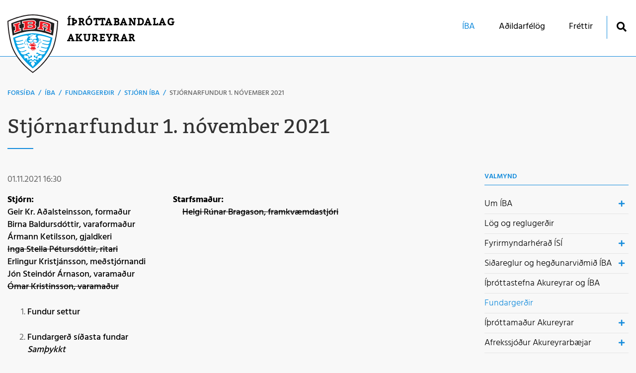

--- FILE ---
content_type: text/html; charset=UTF-8
request_url: https://www.iba.is/is/um-iba/fundargerdir/stjorn-iba/stjornarfundur-1-november-2021
body_size: 12421
content:
<!DOCTYPE html>
<!--
		Stefna ehf. - Moya Vefumsjónarkerfi
		- - - - - - - - - - - - - - - - - -
		http://www.moya.is
		Moya - útgáfa 1.16.2		- - - - - - - - - - - - - - - - - -
-->
<html xmlns="http://www.w3.org/1999/xhtml" lang="is">
<head>
	<meta http-equiv="X-UA-Compatible" content="IE=edge">
	<meta name="viewport" content="width=device-width, initial-scale=1.0">
	<meta name="theme-color" content="#00757f" >
	<meta charset="UTF-8">
	<meta name="author" content="ÍBA - Íþróttabandalag Akureyrar" >
	<meta name="generator" content="Moya 1.16.2" >
	<meta name="apple-mobile-web-app-title" content="Íþróttabandalag Akureyrar" >
	<meta name="application-name" content="Íþróttabandalag Akureyrar" >
	<meta property="og:title" content="Stj&oacute;rnarfundur 1. n&oacute;vember 2021">
	<meta property="og:image" content="https://www.iba.is/static/sitemap/lg/c954e56e7d829dd62ece631107e983a7-iba-jpg-logo.jpg?v=1769476317">
	<meta property="og:url" content="https://www.iba.is/is/um-iba/fundargerdir/stjorn-iba/stjornarfundur-1-november-2021">
	<meta property="og:site_name" content="&Iacute;&thorn;r&oacute;ttabandalag Akureyrar">
	<meta property="og:image:width" content="2400">
	<meta property="og:image:height" content="3395">
	<meta property="og:locale" content="is_IS">
	<meta property="og:type" content="article">

	<title>Stjórnarfundur 1. nóvember 2021 | Íþróttabandalag Akureyrar</title>
	<link href="/static/themes/2018/theme.css?v=6443cd7135" rel="stylesheet" media="all" type="text/css" />
	<link href="/is/feed" rel="alternate" type="application/rss+xml" title="RSS - Fréttir" >
	<link href="/favicon.ico" rel="icon" type="image/x-icon" >
	<link href="/favicon.ico" rel="shortcut icon" type="image/x-icon" >
	<link href="/static/themes/2018/favicon/apple-touch-icon.png" rel="apple-touch-icon" sizes="180x180" >
	<link href="/static/themes/2018/favicon/favicon-32x32.png" rel="apple-touch-icon" sizes="32x32" >
	<link href="/static/themes/2018/favicon/favicon-16x16.png" rel="apple-touch-icon" sizes="16x16" >
	<link href="/static/themes/2018/favicon/manifest.json" rel="manifest" >
	<link href="/static/themes/2018/favicon/safari-pinned-tab.svg" rel="mask-icon" >
	
</head>
<body class="meetings">
	<a href="#main" id="skipToMain">Fara í efni</a>
	<a id="siteTop" class="hide">&nbsp;</a>
	
	<div id="fb-root"></div>
    <script>(function(d, s, id) {
            var js, fjs = d.getElementsByTagName(s)[0];
            if (d.getElementById(id)) return;
            js = d.createElement(s); js.id = id;
            js.src = "//connect.facebook.net/is_IS/sdk.js#xfbml=1&version=v2.0";
            fjs.parentNode.insertBefore(js, fjs);
        }(document, 'script', 'facebook-jssdk'));
    </script>

	<div id="page">

		
		<div id="pageContainer">
			<div id="header">
				<div class="contentWrap">
					<div class="logo">
						<a href="/is">
							<svg xmlns="http://www.w3.org/2000/svg" viewBox="0 0 454.06 527.48"><defs><clipPath id="a" transform="translate(-71.24 -157.71)"><path fill="none" d="M0 0h595.28v841.89H0z"/></clipPath></defs><g data-name="Layer 2"><g clip-path="url(#a)" data-name="Layer 1"><path d="M227.03 527.48S91.55 438.15 37.4 292.01C.76 178.29 0 58.87 0 58.87S119 0 227 0s227 58.87 227 58.87-.73 119.42-37.34 233.14c-54.15 146.14-189.63 235.47-189.63 235.47" fill="#231f20"/><path d="M227.03 516.73c-3.78-2.69-9.6-7-16.86-12.68-7.76-6.11-15.62-12.67-23.37-19.48a597.691 597.691 0 0 1-28.34-26.58 553.23 553.23 0 0 1-61.51-72.83 463.37 463.37 0 0 1-28.19-45.4 399.88 399.88 0 0 1-23-50.64 712.42 712.42 0 0 1-21-83.18c-4.58-23.82-8.29-48.75-11-74.1-3.49-32.22-4.51-56.9-4.8-67.44 3.45-1.6 8.56-3.92 15-6.71 11.58-5 30-12.47 52.1-20a621.1 621.1 0 0 1 71.85-19.9c28.48-6 55.09-9 79.08-9s50.69 3 79.24 9a618.41 618.41 0 0 1 71.94 19.95 698.41 698.41 0 0 1 66.9 26.6c-.3 10.58-1.33 35.39-4.83 67.69-2.75 25.31-6.46 50.21-11 74a712.34 712.34 0 0 1-20.93 83 399.85 399.85 0 0 1-23.12 50.76 461.94 461.94 0 0 1-28.24 45.5 553.86 553.86 0 0 1-61.66 73 608.355 608.355 0 0 1-28.37 26.57c-7.75 6.8-15.6 13.33-23.34 19.42-7.14 5.62-12.83 9.79-16.55 12.44" fill="#fff"/><path d="M370.24 61.23a592.29 592.29 0 0 0-69.05-19.16c-26.88-5.64-51.83-8.49-74.16-8.49s-47.19 2.84-74 8.45a594.13 594.13 0 0 0-68.94 19.11 723.407 723.407 0 0 0-49.7 19c.65 12.18 1.83 29.15 4 49 2.25 20.75 5.16 41.21 8.68 61 9.34-3.7 20.84-8 33.61-12.38a607.44 607.44 0 0 1 70.6-19.56c27.47-5.75 53-8.66 75.79-8.66s48.42 2.92 75.94 8.69a607.56 607.56 0 0 1 70.7 19.62c11.15 3.79 22.32 7.91 33.36 12.29 3.5-19.68 6.4-40.06 8.65-60.73 2.16-19.94 3.35-37 4-49.24a700.662 700.662 0 0 0-49.45-18.95" fill="#231f20"/><path d="M57.65 145.4q5.91-2.14 11.81-4.25-1.83-17.33-3.68-34.66l-10.76 3.61-3.51-24.81q31.67-10.83 63.58-20.88l1.52 25.76-11 3.35 2.67 34.16q6.78-2.28 13.58-4.53.68 12.47 1.34 24.94-31.18 10.6-62.09 22-1.72-12.35-3.46-24.68" fill="#fff"/><path d="M71.06 98.47q2.44 23.35 4.86 46.69-5.83 2.07-11.67 4.17.88 6.31 1.74 12.63 25.41-9.29 51-18l-.7-12.66-13.4 4.51q-1.85-23.25-3.73-46.49 5.53-1.71 11.08-3.4l-.82-13.43q-25.66 8.12-51.16 16.8.9 6.43 1.79 12.87l11-3.66" fill="#ed1c24"/><path d="M136.86 119.84l10.9-1.78q-.91-17.64-1.84-35.28-7 1.22-14.06 2.46-.3-12.49-.59-25l5.18-.92c10.11-1.78 20.27-3.32 30.44-4.69 17.4-2.35 35-4.48 52.64-4.54h.48a60.92 60.92 0 0 1 18.47 2.49 29.89 29.89 0 0 1 11.07 6 18.68 18.68 0 0 1 6 10.19 28.25 28.25 0 0 1-4.22 20.63c-.44.65-.91 1.28-1.39 1.91a24.46 24.46 0 0 1 5.49 8.58 26.82 26.82 0 0 1 1.82 8.27 25.28 25.28 0 0 1-3.6 14.75 24.6 24.6 0 0 1-9 8.2A32.33 32.33 0 0 1 232 134.9q-11.36.94-22.71 2-35.93 3.27-71.77 7.52l-.67-24.59m51.13-6.71q12.82-.88 25.65-1.66a10.91 10.91 0 0 0 4.08-1.3 4.8 4.8 0 0 0 2.1-2.32 3 3 0 0 0 0-2.05c-.17-.44-1.45-1.55-4.86-1.56q-13.51 1-27 2.11c0 2.26.05 4.52.08 6.78m.44-30.29q14.13-.7 28.25-1.27a7.41 7.41 0 0 0 2.44-1 4.87 4.87 0 0 0 2-4.07c0-.16 0-3.06-4.32-3.08q-14.19.74-28.39 1.6c0 2.61 0 5.22.05 7.83m149.51 66.36c1.31-8.25 2-15.26 3.31-23.52 3.3 1.08 7.22 2.17 10.52 3.26.22-1.76.45-4.77.67-6.53q-16.51-5.12-33.08-10-.3 3.6-.59 7.18l10.25 2.61q-1.69 12.09-3.33 24.09-28.8-5.69-57.7-10.76 1.19-12 2.39-23.9l11 1.62q2.17-23.62 4.41-47.27v-.11a9.39 9.39 0 0 1 3.24-5.56c3-2.69 7.4-3.34 11.3-3.22 1.29 0 2.59.18 3.88.35h.08c9.3 1.46 18.56 3.31 27.74 5.38 15.51 3.5 31.54 7.44 45.88 14.56a36.12 36.12 0 0 1 5.61 3.63c3.5 2.76 6.88 6.64 6.8 11.43a2.53 2.53 0 0 0 0 .27q-2.53 23-5 45.9l10.48 3.92-4.64 25.74s-35.39-12.95-53.19-19.15m17.26-47c.19-1.42.44-4.35.63-5.77a96.17 96.17 0 0 0-16.3-6.5c-5.8-1.81-11.89-3.55-18-3.9-.13 1.66-.33 4.82-.46 6.48q17.1 4.74 34.14 9.69" fill="#fff"/><path d="M251.22 108.45c-.34-6.75-4.22-13.5-10.49-16.31 6.81-5 10.62-14 8.78-22.37-.33-2.68-2.23-5.14-4.18-6.86-6.79-6-17.15-6.88-25.74-6.87-7.29 0-14.61.5-21.89 1.12-20.13 1.71-40.21 4.51-60.11 8q.13 6.5.28 13 6.93-1.22 13.88-2.39 1.19 23.66 2.36 47.31l-11.07 1.78q.15 6.46.32 12.91 44-5.09 88.19-8.75a26.21 26.21 0 0 0 10.21-3.09c6.56-3.55 9.86-10.07 9.46-17.48m-37.14 8.95q-16 1-32.07 2.11l-.24-18.6q15.11-1.29 30.23-2.41c6.05 0 7.69.18 10.08 1.17s4.05 2.46 4.24 4.95a11.24 11.24 0 0 1-5.89 10.87 16.31 16.31 0 0 1-6.35 1.91m13.14-40.74a11.19 11.19 0 0 1-9.9 10.83q-17.49.69-35 1.61-.09-9.83-.17-19.65 17.25-1.09 34.52-2c3.7.09 8 1.12 9.78 4.72a7.75 7.75 0 0 1 .73 4.47m151.71 65.99q2.69-25.11 5.41-50.22c0-4.45-5.68-7.89-9.15-9.7a126.45 126.45 0 0 0-18.15-7 363.52 363.52 0 0 0-53.65-12.31c-3-.39-10.52-1.1-11.42 3.34q-2.58 26.72-5.09 53.44-5.52-.84-11-1.66-.63 6.1-1.25 12.22 23.08 4.1 46.08 8.59.87-6.35 1.75-12.69l-10-2.52q.78-9.75 1.57-19.5 22.65 6.64 45.17 13.68c-.75 5.8-1.74 12.84-2.49 18.64-3.37-1.12-7.11-2.24-10.48-3.36-.7 4.32-.77 7.39-1.46 11.71 14 4.92 42 15.11 42 15.11l2.52-13.88-10.33-3.84m-18.5-32.77q-22.81-6.69-45.73-13c.37-4.88.82-11.26 1.19-16.14 1.38-.78 3.33-.72 4.84-.7 7 .09 14.12 2.14 20.77 4.21 7.08 2.21 14.86 4.75 21 9.11-.67 5-1.41 11.51-2.08 16.51" fill="#ed1c24"/><path d="M400.4 209.18c-10.42-4.11-21-8-31.39-11.53a593.58 593.58 0 0 0-69-19.16c-26.55-5.56-51.1-8.38-73-8.38s-46.33 2.81-72.83 8.35a593.86 593.86 0 0 0-68.9 19.1 714.1 714.1 0 0 0-31.65 11.62l-2.76 1.11a675.32 675.32 0 0 0 18.27 70.75 374.38 374.38 0 0 0 21.43 47 434.78 434.78 0 0 0 26.64 42.95 527.13 527.13 0 0 0 58.75 69.5c8.75 8.76 17.89 17.33 27.17 25.49 7.43 6.53 14.94 12.8 22.35 18.63l1.55 1.22 1.25-1c7.4-5.82 14.9-12.07 22.32-18.58a578.77 578.77 0 0 0 27.2-25.48 527.12 527.12 0 0 0 58.9-69.64 437 437 0 0 0 26.73-43 375.68 375.68 0 0 0 21.49-47.09 675.12 675.12 0 0 0 18.27-70.75z" fill="#00a1e4"/><path d="M226.66 423.44a26.78 26.78 0 0 1-9.52-7.85c-3.92-5.33-6.71-3.47-9.84-2.38s-12.68 7.61-11 19.1c0 0 3.17.79 8.35-4.53 2.1-3.63 16-4.06 13.46 2.61a26.78 26.78 0 0 1-3.27 2.87c-2.37 1.86-7.28 5.91-3.46 14.88a62 62 0 0 0 5.11 7.15c3.07 3.7 7.3 8.38 8.8 11.91s1.29 4.53 2.46 4.79c1.16-.25 1-1.24 2.5-4.76s5.8-8.16 8.91-11.84a63.37 63.37 0 0 0 5.18-7.09c3.9-8.94-1-13-3.33-14.91a27.75 27.75 0 0 1-3.24-2.9c-2.65-6.78 10.86-5.6 13.48-2.49 4.64 5.63 8.31 4.6 8.31 4.6 1.82-11.47-7.67-18.07-10.79-19.2s-5.89-3-9.86 2.3a26.81 26.81 0 0 1-9.6 7.76 3.62 3.62 0 0 1-2.68 0m-37.79-46.81s-4.42-3.84-13.61-1.81c0 0-6.07-7.26-18.4-6.52s-12.88 8.97-12.88 8.97 7.1-2.26 10.85 1c0 0-8.59 4.2-9.25 8.32 0 0 .36 1.74 10.2 1 0 0 3.15 1.63.15 4.14s-6.84 5.4-2.51 7.11c0 0 6-7.74 18.21-4.68s6.47 17.46 6.47 17.46-1.19 3.5 2.52 1.8 12.45-2.82 9.78-18a26.28 26.28 0 0 0-3.29-7.45c-2.19-3.1 2.05-6 2.05-6s2.87-1.38-.29-5.34m79.61-1.94s4.61-3.64 13.69-1.18c0 0 6.42-7 18.7-5.64s12.43 9.54 12.43 9.54-7-2.6-10.9.5c0 0 8.38 4.6 8.84 8.75 0 0-.44 1.72-10.24.53 0 0-3.23 1.47-.35 4.13s6.57 5.71 2.16 7.21c0 0-5.65-8-18-5.53s-7.32 17.14-7.32 17.14 1 3.55-2.6 1.67-12.3-3.39-8.89-18.43a26.13 26.13 0 0 1 3.65-7.28c2.34-3-1.76-6.1-1.76-6.1s-2.79-1.52.55-5.31m-40.39-135.52s7.55 10.78 24.58 10.05c0 0 11.8-1.47 16.38-12.17 0 0-1-1.85-6-2s-6.43-2.36-6.85-3.15-1.46-4.09-9-5.33c0 0-4.09-.59-4.48-.19s-7.11 9.88-14.52 9.07c-7.45.18-13.32-9.84-13.67-10.27s-4.47-.19-4.47-.19c-7.59.6-8.92 3.79-9.41 4.55s-2.09 2.8-7.1 2.56-6.15 1.52-6.15 1.52c3.62 11.05 15.25 13.51 15.25 13.51 16.9 2.17 25.37-7.93 25.37-7.93zm-17.2-42.55s1.56-2.14-2.21-3.56-4-4.16-4.42-5.23-1.06-3-7-1.85c0 0-9.48 2.47-9.39 7.66s.09 7.23 2.37 7.65c0 0 .5.14 1.91-2.11s5.57-4.47 10.12-3.6 6.12 1.82 8.59 1" fill="#fff"/><path d="M261.66 209.21a10.73 10.73 0 0 1-4.78-2.21c-3.46-2.58-5.56-11.27-5.56-11.27-.58-2.43 1.84-4.05 1.84-4.05 4.25-3.36 5.1-6.58 5.1-6.58 1.11-5.33-1.63-4.9-1.63-4.9-1 .84-2.51 1.18-7.4 2.48s-8.47 0-16.92-1.51-14.12-3.32-21.05-1.51-6.21 6.39-6.21 6.39c1.23 4.79 7.92 7.72 9.73 10.7s-.16 4-.59 4.19-7.67-2.55-12.51-2.71-7.51 2.61-7.28 3.15 1.67.31 1.67.31a12.7 12.7 0 0 1 4.53-.07c6.93.88 5.13 6.61 5.13 6.61-1.31 5.23-6.44 4.25-6.44 4.25-3.85-.87-4.56.34-4.56.34a5.76 5.76 0 0 0 2.82 5.25c7 3.81 11.94 2.12 15.42 1.47s4.62 2.88 4.62 2.88c5.19 8.45 9.48 7.72 9.48 7.72 4.86-1.76 12-9.8 12-9.8a27.09 27.09 0 0 0 13.83.27c5.23-1.29 7.35-4.76 9.43-7.78s-.64-3.62-.64-3.62m-31.53-18.08c-1.86-.38-5.38-1.48-8.3-.58a5.58 5.58 0 0 0-3 1.89s-3.86 1.06-4.16-2.75 2.56-4 4.44-3.51 7.08 2.66 8.85 3.24 4.6 1.24 4.6 1.24-.59.85-2.45.47" fill="#fff"/><path d="M327.92 196.89c-26.07-6.65-39.31-7.24-39.31-7.24-15.39-1.72-17.45 4.64-17.45 4.64-4.32 7.54 1.77 14.19 1.77 14.19 6.53 8.17 7.3 13.67 7.3 13.67 3.16 13.36-4.67 24.2-4.67 24.2-11.35 15.74-20.73 6.2-20.73 6.2-12.56 3.52-27.18-6.6-27.18-6.6s-14.55 10.14-27.14 6.69c0 0-9.32 9.63-20.76-6 0 0-7.89-10.8-4.81-24.18 0 0 .74-5.51 7.23-13.71 0 0 6-6.68 1.69-14.19 0 0-2.09-6.34-17.48-4.55 0 0-13.23.66-39.27 7.43 0 0-32.82 7.74-58.26 18.62a97.67 97.67 0 0 0 4.73 16.92s2.18 6.01 12.18 6.2a142 142 0 0 0 34-4.36l18.33-4.92s2.37 3.46 1.07 5.4c0 0-.27.52-3.68 1.45 0 0-30.15 9.52-45.25 9.58 0 0-8.78-.28-13.11-1.3 0 0-.45 14.68 10.2 22.2 0 0 2.75 2.62 12.83 1.36 0 0 12.59-1.4 43-8.84 0 0 2.8 6.21-.14 6.75 0 0-33.85 8.08-41.87 8.82 0 0-10.3 1-14.54.05 0 0 .78 15.91 12.58 23.28 0 0 8.16 3.69 22.58.45 0 0 31-8.15 31.45-8.25 0 0 4.08 6.47-.06 7.31 0 0-31.27 8.66-41.39 9.14 0 0-10.33-.12-13.93-.94 0 0 6.66 19.86 18.76 26.06 0 0 5.29 3.55 18.32.62a154.07 154.07 0 0 0 31.85-13.06s5.31 3.91 2.05 5.88c0 0-20.44 11.37-37.43 13.69 0 0-9.13.89-15.57-.16 0 0 6.15 20.55 26.73 21.61 0 0 17.8 3.25 46.35-17.68 0 0 14.35 6.94 9.75 9.61 0 0-5 3.83-13.88 3.38 0 0-9.63-2-6.34 6.29s7 8 11.67 8.71c0 0 4.05 1.59 4.78 7.63 0 0 3.16 6.33 8.61 5.06 0 0 2.63.12 1.94-4.85s.34-7.27 5.34-8.86 8.89 2.53 9.49 6 1.26 5.54-4.64 8.47-13.76 4.27-16.76 7.76-6.31 9.58-3.85 15.54c0 0 .8 3.67 4.5.84a22.37 22.37 0 0 1 15-6.49s2.74-.55 4.84 3.19 4.44 9.43 8.75 9.73c4.31-.32 6.62-6 8.7-9.77s4.82-3.22 4.82-3.22a22.35 22.35 0 0 1 15.15 6.38c3.72 2.81 4.5-.86 4.5-.86 2.42-6-.91-12.06-3.94-15.53s-10.89-4.78-16.8-7.67-5.27-5-4.69-8.45 4.48-7.58 9.46-6 6.08 3.86 5.43 8.84 2 4.84 2 4.84c5.45 1.24 9.19-5.74 9.19-5.74.92-7 4.12-7 4.12-7 4.64-.73 8.38-.43 11.62-8.76s-6.38-6.27-6.38-6.27c-8.91.5-13.89-3.31-13.89-3.31-4.62-2.64 9.7-9.65 9.7-9.65 28.67 20.78 46.44 17.44 46.44 17.44 20.58-1.16 26.61-21.73 26.61-21.73-6.43 1.08-15.57.23-15.57.23-17-2.24-37.5-13.5-37.5-13.5-3.27-2 2-5.89 2-5.89a154.19 154.19 0 0 0 31.85 12.9c13 2.86 18.31-.71 18.31-.71 12.07-6.26 18.62-26.15 18.62-26.15-3.6.83-13.93 1-13.93 1-10.12-.43-41.44-8.94-41.44-8.94-4.14-.82-.11-7.31-.11-7.31.44.1 31.52 8.1 31.52 8.1 14.43 3.17 22.57-.57 22.57-.57 11.75-7.43 12.45-23.33 12.45-23.33-4.24 1-14.55 0-14.55 0-8-.7-41.92-8.61-41.92-8.61-2.94-.52-.18-6.75-.18-6.75 30.51 7.29 43.1 8.63 43.1 8.63 10.09 1.21 12.82-1.42 12.82-1.42 10.59-7.59 10.04-22.26 10.04-22.26-4.34 1.05-13.11 1.37-13.11 1.37-15.1 0-45.3-9.35-45.3-9.35-3.42-.92-3.69-1.43-3.69-1.43-1.32-1.94 1-5.41 1-5.41l18.39 4.82a142.33 142.33 0 0 0 34 4.19c10-.24 12.12-6.32 12.12-6.32a97.56 97.56 0 0 0 4.62-16.94c-25.5-10.75-58.36-18.33-58.36-18.33m-162.33 75.46c-8.52-.05-13.11-9.92-13.11-9.92-4-13.79 4.09-20.25 4.09-20.25 4.15-.33 1.7 3.78 1.7 3.78a15.85 15.85 0 0 0-2.59 13.87c1.19 6.33 9.47 9 9.47 9 3.05 1.44.44 3.47.44 3.47m6-23.64a15.92 15.92 0 0 1-8.57-10.75c-1-7.68 1.52-10.63 3.37-13s2.62.12 2.62.12c-1.84 3.33-2.41 10.53-2.41 10.53.23 7.4 5.85 9.65 5.85 9.65 2.13 2.42-.86 3.43-.86 3.43m4 22.57c-3.37-6.3-1.08-12.19.93-15.41s2.43 1.1 2.43 1.1a13.36 13.36 0 0 0-1.15 9.86 7.36 7.36 0 0 0 5.21 5.58c3.79.84 4.77 2.05 4.77 2.05 2.25 2.38-1.09 2.78-1.09 2.78-8.79-.32-11.1-6-11.1-6m28.36 32.37c-2.78 3.69-8.49 1.93-13.13-.56s-6.02-7.69-5.55-13.49 3.53-3.91 3.53-3.91c2.5 1 1.83 1.93 1.65 3.34a11.72 11.72 0 0 0 1.52 8c2.1 3.58 5.75 2.86 9.93 3.16s2.08 3.61 2.08 3.61m73.79-8.9c-4.44 6.22-8.75 6.39-8.75 6.39-4.43 0-.94-4.36-.94-4.36a33.51 33.51 0 0 0 7-8.23 11.15 11.15 0 0 0 .34-4.53 7.84 7.84 0 0 1-.06-3.29c.84-3.73 3.94.26 3.94.26 3 7.41-1.57 13.76-1.57 13.76m9.54-33.7c-1.44 7.58-8.59 10.77-8.59 10.77-3.49 1.78-4.86.17-4.86.17-2.11-2.79 1.55-3.46 1.55-3.46 6.5-1.5 8-8.13 8-8.13a20.29 20.29 0 0 0-.77-11.15c-.85-3.21 2.69-.82 2.69-.82 3 5.14 2 12.6 2 12.6m4.27-23.28c-1.06 1.48-2 2.1-3.34 1.28s-.46-3.08-.46-3.08c3.71-4.76 2.35-9 2.35-9a53.83 53.83 0 0 0-2.87-8.11c-.74-1.7.73-2.86 2.77-1.45s4.53 8.43 4.53 8.43c1.57 5.71-1.92 10.43-3 11.9m10.72 13.26c-2.11 7.69-5.31 8.47-5.31 8.47-3.32 0-1.76-2.52-1.76-2.52a22.22 22.22 0 0 0 3.14-8c.7-4.44-.5-6.82-.5-6.82-.51-3.81 3.05-1.05 3.05-1.05 3.37 5.53 1.38 9.92 1.38 9.92" fill="#fff"/><path d="M245.91 288.57s-19.6-3-31 .61c0 0-.64-.2-2.86-2.79s-3-4-5.06-4.3c0 0-6-1.34-7.78-2.91 0 0-3.56-2.82-3-7.21 0 0 1.16-4.86 5.56-1.85 3.64 2.47 7.78 6.37 11 6.42 0 0 1.95 0 .3-2.6s-2.21-4.81-6-6.89c0 0-6.06-3.24-2.37-6.77 0 0 3.06-3.16 4.64-1.27 0 0 3.33 3.68 5.77 6.89 0 0 1.62 3.06 3.5 2.35 0 0 1.17-.44.37-3.39s0-5 1.2-5.07 2.38-.34 3 4.57.23 7.16 1.78 7.23c0 0 1.05.93 1.82-3.8 0 0 1.64-11.91 4.62-14.94 0 0 3.1-.51 5.17 1a8 8 0 0 1 2.47 5.1s-5.23 3.83-6.57 9.16c0 0-1 4 .79 4.72 0 0 2 .92 3.89-2.76 0 0 3.89-10.27 6.49-10.92a4.67 4.67 0 0 1 3.49 3.05s-.51 2.48-5.73 9.57c-.9 1-2.28 4.08-.42 5.09 0 0 2 1.5 4.23-2.59 0 0 3.95-7.76 5-6.79s5.67 4.64 3.38 5.61-3.25-.05-6.59 3.64-3.29 5-2.39 5.51c0 0 2 .36 5.85-4.49 0 0 2.27-2.25 4.32-.09s3.07 3.6 1 4.87-4.48-.45-7.15 2.79zm-.89 5.11s-21.87-2.63-29 .23c0 0-1.8.58-3.94 3.4-.76 1-3.17 5.12-4.13 6.46-.74 1-1.56 2.15-2.17 2.89a3.41 3.41 0 0 0-.19 4.49c.86 1.1 1.93 2.89 3.86 1s3.93-4 5.23-2.85a4 4 0 0 1 .19 4.35c-1.11 1.95-2.49 5.08-1.52 6.91a4.11 4.11 0 0 0 3.23 1.48c1.31-.25 2-1.75 2.37-4.17.47-3.52.68-7.72 4.27-7.42 0 0 2.57 1.61 1.63 6.09s-1.37 5.75-1.22 7a4.24 4.24 0 0 0 1 2.78 4.86 4.86 0 0 0 3 .76c.83-.36 1.72-1.71 1.42-6.05 0 0-1.14-7 2.64-7 0 0 3.62-.29 3.56 5.82s1.12 7.08 1.94 7c0 0 2.55.2 1.9-3.66s-2.13-9 .39-9.54 2.84 2.85 3.47 4 .82 2.64 2.38 2.46.69-1.81.31-3.89-2.28-6.52 0-6.89c0 0 .92-.87 3.27 4.2a2.16 2.16 0 0 0 1.43.94c.83.2 5-.68 5.47-1.43.34-.58.32-1.62-.82-3.46l-9.89-15.94" fill="#ed1c24"/></g></g></svg>							<span>Íþróttabandalag<br> Akureyrar</span>
						</a>
					</div>
					<div id="mainmenu">
						<ul class="menu mmLevel1 " id="mmm-5"><li class="ele-um-iba si level1 selectedLevel1 children first goto ord-1"><a href="/is/um-iba"><span>&Iacute;BA</span></a><ul class="menu mmLevel2 " id="mmm-16"><li class="ele-um-iba si level2 children first ord-1"><a href="/is/um-iba/um-iba"><span>Um &Iacute;BA</span></a><ul class="menu mmLevel3 " id="mmm-32"><li class="ele-arsreikningar si level3 first ord-1"><a href="/is/um-iba/um-iba/arsreikningar"><span>&Aacute;rsreikningar</span></a></li><li class="ele-arsskyrslur-iba si level3 ord-2"><a href="/is/um-iba/um-iba/arsskyrslur-iba"><span>&Aacute;rssk&yacute;rslur</span></a></li><li class="ele-starfsfolk si level3 ord-3"><a href="/is/um-iba/um-iba/starfsfolk"><span>Skrifstofa</span></a></li><li class="ele-stjorn-iba si level3 ord-4"><a href="/is/um-iba/um-iba/stjorn-iba"><span>Stj&oacute;rn</span></a></li><li class="ele-skipurit si level3 ord-5"><a href="/is/um-iba/um-iba/skipurit"><span>Skipurit</span></a></li><li class="ele-log-ithrottabandalags-akureyrar si level3 last ord-6"><a href="/is/um-iba/um-iba/log-ithrottabandalags-akureyrar"><span>L&ouml;g &Iacute;&thorn;r&oacute;ttabandalags Akureyrar</span></a></li></ul></li><li class="ele-log-og-reglur si level2 ord-2"><a href="/is/um-iba/log-og-reglur"><span>L&ouml;g og regluger&eth;ir</span></a></li><li class="ele-fyrirmyndarherad-isi si level2 children ord-3"><a href="/is/um-iba/fyrirmyndarherad-isi"><span>Fyrirmyndarh&eacute;ra&eth; &Iacute;S&Iacute;</span></a><ul class="menu mmLevel3 " id="mmm-39"><li class="ele-gildi-og-framtidarsyn-iba si level3 first ord-1"><a href="/is/um-iba/fyrirmyndarherad-isi/gildi-og-framtidarsyn-iba"><span>Gildi</span></a></li><li class="ele-hlutverk-iba si level3 children ord-2"><a href="/is/um-iba/fyrirmyndarherad-isi/hlutverk-iba"><span>Hlutverk</span></a><ul class="menu mmLevel4 " id="mmm-40"><li class="ele-hlutverk-og-skyldur-kjorinna-fulltrua-i-stjorn-iba-1 si level4 first ord-1"><a href="/is/um-iba/fyrirmyndarherad-isi/hlutverk-iba/hlutverk-og-skyldur-kjorinna-fulltrua-i-stjorn-iba-1"><span>Hlutverk og skyldur fulltr&uacute;a &iacute; stj&oacute;rn</span></a></li><li class="ele-skyldur-og-retttindi-stjornar si level4 ord-2"><a href="/is/um-iba/fyrirmyndarherad-isi/hlutverk-iba/skyldur-og-retttindi-stjornar"><span>Skyldur og r&eacute;tttindi stj&oacute;rnar</span></a></li><li class="ele-formadur si level4 ord-3"><a href="/is/um-iba/fyrirmyndarherad-isi/hlutverk-iba/formadur"><span>Forma&eth;ur</span></a></li><li class="ele-varaformadur si level4 ord-4"><a href="/is/um-iba/fyrirmyndarherad-isi/hlutverk-iba/varaformadur"><span>Varaforma&eth;ur</span></a></li><li class="ele-gjaldkeri si level4 ord-5"><a href="/is/um-iba/fyrirmyndarherad-isi/hlutverk-iba/gjaldkeri"><span>Gjaldkeri</span></a></li><li class="ele-ritari si level4 ord-6"><a href="/is/um-iba/fyrirmyndarherad-isi/hlutverk-iba/ritari"><span>Ritari</span></a></li><li class="ele-medstjornandi si level4 ord-7"><a href="/is/um-iba/fyrirmyndarherad-isi/hlutverk-iba/medstjornandi"><span>Me&eth;stj&oacute;rnandi</span></a></li><li class="ele-varamenn-stjornar si level4 ord-8"><a href="/is/um-iba/fyrirmyndarherad-isi/hlutverk-iba/varamenn-stjornar"><span>Varamenn stj&oacute;rnar</span></a></li><li class="ele-framkvaemdastjori si level4 ord-9"><a href="/is/um-iba/fyrirmyndarherad-isi/hlutverk-iba/framkvaemdastjori"><span>Framkv&aelig;mdastj&oacute;ri</span></a></li><li class="ele-vinnureglur-stjornarfunda si level4 ord-10"><a href="/is/um-iba/fyrirmyndarherad-isi/hlutverk-iba/vinnureglur-stjornarfunda"><span>Vinnureglur stj&oacute;rnarfunda</span></a></li><li class="ele-formannafundir-iba si level4 last ord-11"><a href="/is/um-iba/fyrirmyndarherad-isi/hlutverk-iba/formannafundir-iba"><span>Formannafundir &Iacute;BA</span></a></li></ul></li><li class="ele-stefnur si level3 children last ord-3"><a href="/is/um-iba/fyrirmyndarherad-isi/stefnur"><span>Stefnur</span></a><ul class="menu mmLevel4 " id="mmm-60"><li class="ele-felagsmalastefna si level4 first ord-1"><a href="/is/um-iba/fyrirmyndarherad-isi/stefnur/felagsmalastefna"><span>F&eacute;lagsm&aacute;lastefna</span></a></li><li class="ele-forvarnarstefna si level4 ord-2"><a href="/is/um-iba/fyrirmyndarherad-isi/stefnur/forvarnarstefna"><span>Forvarnarstefna</span></a></li><li class="ele-fraedslustefna si level4 ord-3"><a href="/is/um-iba/fyrirmyndarherad-isi/stefnur/fraedslustefna"><span>Fr&aelig;&eth;slustefna</span></a></li><li class="ele-jafnrettisstefna si level4 ord-4"><a href="/is/um-iba/fyrirmyndarherad-isi/stefnur/jafnrettisstefna"><span>Jafnr&eacute;ttisstefna</span></a></li><li class="ele-umhverfisstefna si level4 ord-5"><a href="/is/um-iba/fyrirmyndarherad-isi/stefnur/umhverfisstefna"><span>Umhverfisstefna</span></a></li><li class="ele-personuverndarstefna-iba-1 si level4 last ord-6"><a href="/is/um-iba/fyrirmyndarherad-isi/stefnur/personuverndarstefna-iba-1"><span>Pers&oacute;nuverndarstefna &Iacute;BA</span></a></li></ul></li></ul></li><li class="ele-sidareglur-og-hegdunarvidmid-iba si level2 children ord-4"><a href="/is/um-iba/sidareglur-og-hegdunarvidmid-iba"><span>Si&eth;areglur og heg&eth;unarvi&eth;mi&eth; &Iacute;BA</span></a><ul class="menu mmLevel3 " id="mmm-53"><li class="ele-sidareglur si level3 first ord-1"><a href="/is/um-iba/sidareglur-og-hegdunarvidmid-iba/sidareglur"><span>Si&eth;areglur</span></a></li><li class="ele-hegdunarvidmid-fyrir-thjalfara si level3 ord-2"><a href="/is/um-iba/sidareglur-og-hegdunarvidmid-iba/hegdunarvidmid-fyrir-thjalfara"><span>Heg&eth;unarvi&eth;mi&eth; fyrir &thorn;j&aacute;lfara</span></a></li><li class="ele-hegdunarvidmid-fyrir-idkendur si level3 ord-3"><a href="/is/um-iba/sidareglur-og-hegdunarvidmid-iba/hegdunarvidmid-fyrir-idkendur"><span>Heg&eth;unarvi&eth;mi&eth; fyrir i&eth;kendur</span></a></li><li class="ele-hegdunarvidmid-fyrir-stjornarmenn-og-starfsmenn si level3 ord-4"><a href="/is/um-iba/sidareglur-og-hegdunarvidmid-iba/hegdunarvidmid-fyrir-stjornarmenn-og-starfsmenn"><span>Heg&eth;unarvi&eth;mi&eth; fyrir stj&oacute;rn og starfsmenn</span></a></li><li class="ele-hegdunarvidmid-fyrir-forradamenn si level3 ord-5"><a href="/is/um-iba/sidareglur-og-hegdunarvidmid-iba/hegdunarvidmid-fyrir-forradamenn"><span>Heg&eth;unarvi&eth;mi&eth; fyrir foreldra/forsj&aacute;ra&eth;ila</span></a></li><li class="ele-studningsmadurahorfandi si level3 last ord-6"><a href="/is/um-iba/sidareglur-og-hegdunarvidmid-iba/studningsmadurahorfandi"><span>Stu&eth;ningsma&eth;ur/&aacute;horfandi</span></a></li></ul></li><li class="ele-ithrottastefna-akureyrar-og-iba si level2 ord-5"><a href="/is/um-iba/ithrottastefna-akureyrar-og-iba"><span>&Iacute;&thorn;r&oacute;ttastefna Akureyrar og &Iacute;BA</span></a></li><li class="ele-fundargerdir si level2 selectedLevel2 active ord-6"><a href="/is/um-iba/fundargerdir"><span>Fundarger&eth;ir</span></a></li><li class="ele-ithrottamadur-akureyrar si level2 children ord-7"><a href="/is/um-iba/ithrottamadur-akureyrar"><span>&Iacute;&thorn;r&oacute;ttama&eth;ur Akureyrar</span></a><ul class="menu mmLevel3 " id="mmm-25"><li class="ele-ithrottamadur-akureyrar-1979-2021 si level3 first last ord-1"><a href="/is/um-iba/ithrottamadur-akureyrar/ithrottamadur-akureyrar-1979-2021"><span>&Iacute;&thorn;r&oacute;ttama&eth;ur Akureyrar 1979-2023</span></a></li></ul></li><li class="ele-afrekssjodur si level2 children ord-8"><a href="/is/um-iba/afrekssjodur"><span>Afrekssj&oacute;&eth;ur Akureyrarb&aelig;jar</span></a><ul class="menu mmLevel3 " id="mmm-28"><li class="ele-samthykkt-um-afrekssjod-akureyrarbaejar si level3 first ord-1"><a href="/is/um-iba/afrekssjodur/samthykkt-um-afrekssjod-akureyrarbaejar"><span>Regluger&eth; afrekssj&oacute;&eth;s</span></a></li><li class="ele-umsokn-vegna-ferdakostnadar-landslidskeppnisferda si level3 last ord-2"><a href="/is/um-iba/afrekssjodur/umsokn-vegna-ferdakostnadar-landslidskeppnisferda"><span>Ums&oacute;kn vegna fer&eth;akostna&eth;ar 2025</span></a></li></ul></li><li class="ele-lottoreglugerd si level2 last ord-9"><a href="/is/um-iba/lottoreglugerd"><span>Lott&oacute;regluger&eth;</span></a></li></ul></li><li class="ele-adildarfelog-1 si level1 children goto ord-2"><a href="/is/adildarfelog-1"><span>A&eth;ildarf&eacute;l&ouml;g</span></a><ul class="menu mmLevel2 " id="mmm-34"><li class="ele-adildarfelog si level2 first ord-1"><a href="/is/adildarfelog-1/adildarfelog"><span>A&eth;ildarf&eacute;l&ouml;g &Iacute;BA</span></a></li><li class="ele-skraning-i-nora si level2 ord-2"><a href="/is/adildarfelog-1/skraning-i-nora"><span>Skr&aacute;ning &iacute; Sportabler</span></a></li><li class="ele-fyrirmyndarfelog-isi si level2 last ord-3"><a href="/is/adildarfelog-1/fyrirmyndarfelog-isi"><span>Fyrirmyndarf&eacute;l&ouml;g &Iacute;S&Iacute;</span></a></li></ul></li><li class="ele-frettir si level1 children last goto ord-3"><a href="/is/frettir"><span>Fr&eacute;ttir</span></a><ul class="menu mmLevel2 " id="mmm-15"><li class="ele-frettir si level2 first ord-1"><a href="/is/frettir/frettir"><span>Fr&eacute;ttir a&eth;ildaf&eacute;laga</span></a></li><li class="ele-frettir-iba si level2 last ord-2"><a href="/is/frettir/frettir-iba"><span>Fr&eacute;ttir &Iacute;BA</span></a></li></ul></li></ul>						<div id="searchBox" role="search" class="toggle width">
							<a href="#" id="searchToggle" aria-label="Opna leit">
								<i class="fas fa-search" aria-hidden="true"></i>
							</a>
							<form id="searchForm" name="searchForm" method="get" action="/is/leit">
<div id="elm_q" class="elm_text elm"><label for="q" class="noscreen optional">Leita</label>

<span class="lmnt"><input type="text" name="q" id="q" value="" placeholder="Leita..." class="text searchQ"></span></div>
<div id="elm_submit" class="elm_submit elm">
<input type="submit" id="searchSubmit" value="Leita"></div></form>						</div>
					</div>
				</div>
			</div>

			<div id="contentContainer">
				<div class="contentWrap">
										
<div id="breadcrumbs" class="box">
	
        <div class="boxText">
		<a href="/is" class="first">Forsíða</a><span class="sep"> / </span><a href="/is/um-iba">ÍBA</a><span class="sep"> / </span><a href="/is/um-iba/fundargerdir">Fundargerðir</a><span class="sep"> / </span><a href="/is/um-iba/fundargerdir/stjorn-iba">Stjórn ÍBA</a><span class="sep"> / </span><a href="/is/um-iba/fundargerdir/stjorn-iba/stjornarfundur-1-november-2021" class="last">Stjórnarfundur 1. nóvember 2021</a>
	</div>
</div>					
					<div class="row">
						<div id="main" role="main">

															<div class="boxTitle"><h1>Stjórnarfundur 1. nóvember 2021</h1></div>														<div id="notice">
								
							</div>
																							<div id="meetings" class="box"><div class="boxText"><div class="entry singleItem">
	
	<div class="date">01.11.2021 16:30</div>
	<div class="description">
		<p dir="ltr"><strong>Stjórn:</strong>                                                                      <strong>Starfsmaður:</strong><br />Geir Kr. Aðalsteinsson, formaður                          <span style="text-decoration: line-through;">Helgi Rúnar Bragason, framkvæmdastjóri</span><br />Birna Baldursdóttir, varaformaður <br />Ármann Ketilsson, gjaldkeri<br /><span style="text-decoration: line-through;">Inga Stella Pétursdóttir, ritari</span><br />Erlingur Kristjánsson, meðstjórnandi<br />Jón Steindór Árnason, varamaður<br /><span style="text-decoration: line-through;">Ómar Kristinsson, varamaður</span></p>
<ol>
<li dir="ltr">
<p dir="ltr" role="presentation">Fundur settur</p>
</li>
<li dir="ltr">
<p dir="ltr" role="presentation">Fundargerð síðasta fundar <a href="https://docs.google.com/document/d/1_pG7F574zOe6U3ZdPYfUOHLwNGclEOm6737ferg-y9Y/edit?usp=sharing">  <br /></a><em>Samþykkt</em></p>
</li>
<li dir="ltr">
<p dir="ltr" role="presentation">Innsend erindi:</p>
</li>
<ol>
<li dir="ltr">
<p dir="ltr" role="presentation">Frístundaráðsbókanir<br /><em>Samþykkt</em></p>
</li>
</ol>
<li dir="ltr">
<p dir="ltr" role="presentation">Málefni stjórnar: </p>
</li>
<ol>
<li dir="ltr">
<p dir="ltr" role="presentation">Sambandsþing UMFÍ, helstu niðurstöður þingsins<br /><em>Farið yfir það helsta sem fram kom á þingingu, ásamt bókunum þingsins.</em></p>
</li>
<li dir="ltr">
<p dir="ltr" role="presentation">Framhaldsþing 75. Íþróttaþings ÍSÍ, helstu niðurstöður þingsins<br /><em>Farið yfir það helsta sem fram kom á þingingu, ásamt bókunum þingsins.</em></p>
</li>
<li dir="ltr">
<p dir="ltr" role="presentation">Ávísun á gott samstarf<br /><em>Ákveðið að fresta því að hittast í ljósi stöðu Covid faraldursins og nýr tími verður ákveðinn á nýju ári.</em></p>
</li>
<li dir="ltr">
<p dir="ltr" role="presentation">Úthýsing verkefna <br /><em>Þorsteinn Marinósson framkvæmdastjóri UMSE hefur boðið fram aðstoð sína við afmörkuð verkefni í ljósi veikindaleyfis framkvæmdastjóra ÍBA.  Formanni falið að ræða betur við Þorstein.</em></p>
</li>
<li dir="ltr">
<p dir="ltr" role="presentation">Málefni kraftlyftinga á Akureyri.  <br /><em>Hópur fólks hefur óskað eftir að koma á fót kraftlyftingadeild á Akureyri.  Í ljósi þess að ekki er hægt að iðka kraftlyftingar innan bæjarmarka Akureyrar samþykkir stjórn ÍBA að farið verði í viðræður við eitt af fjölgreinafélögum bæjarins um mögulega stofnun deildar.  Hin nýja deild þarf þó að leysa húsnæðismálin innan þess félags sem deildin verður stofnuð í, enda ekkert húsnæði í boði á vegum sveitarfélagsins, líkt og fram hefur komið í tengslum við KFA.</em></p>
</li>
<li dir="ltr">
<p dir="ltr" role="presentation">Formannafundur ÍBA<br /><em>Stefnt er á að halda formannafund ÍBA á Greifanum þann 30. Nóvember ef aðstæður leyfa, m.t.t. Covid reglna og stöðu í samfélaginu.</em></p>
</li>
<li dir="ltr">
<p dir="ltr" role="presentation">Íþróttamaður Akureyrar, undirbúningur.  <br /><em>Ingu Stellu Pétursdóttur falið að leiða undirbúningsnefndina.  Formanni falið að finna dagsetningu og bóka Menningarhúsið Hof í samráði við forstöðumann íþróttamála, Ellert Örn Erlingsson.</em></p>
</li>
<li dir="ltr">
<p dir="ltr" role="presentation">KÁf fyrirlestur og önnur fræðsla framundan<br /><em>Framundan eru fyrirlestrar sem nefnast KÁF og eru á vegum ÍBA og Akureyrarbæjar.  Fyrirlestrarnir varða kynferðislega áreitni og eiga erindi við alla sem starfa innan íþróttahreyfingarinnar.  Fyrirlestrarnir fara fram í Íþróttahöllinni og verður aðildarfélögum sendur tölvupóstur með nánari upplýsingum.</em></p>
</li>
</ol></ol><ol start="5">
<li dir="ltr">
<p dir="ltr" role="presentation">Önnur mál:</p>
<ol>
<li dir="ltr">
<p dir="ltr" role="presentation">Kaup á fjarfundarbúnaði<br /><em>Samþykkt að fela formanni að kaupa ódýran fjarfundarbúnað til geta boðið upp á fjarfundi í fundaraðstöðu ÍBA.</em></p>
</li>
<li dir="ltr">
<p dir="ltr" role="presentation">Næsti fundur Frístundaráðs<br /><em>Farið yfir efni næsta fundar Frístundaráðs.</em></p>
</li>
</ol></li>
<li>
<p>Tillögun næsta fundar<br /><em>Næsti fundur verður klukkustund fyrir jólaformannafundinn þann 30. nóvember nk.</em></p>
</li>
<li>
<p>Fundarslit kl. 18:20</p>
</li>
</ol>	</div>
	<div class="entryFooter">
				<div class="back-wrap">
			<a class="btn btn-default back" href="/is/um-iba/fundargerdir">Til baka</a>
		</div>
		<div class="fb-like-wrap">
					</div>
	</div>
</div>

</div>
</div>
															
						</div>

												<div id="sidebar" role="complementary">
							<div id="box_sitemap_1" class="box box_sitemap box_ord_1 first"><div class="boxTitle"><h2>Valmynd</h2></div><div class="boxText"><ul class="menu mmLevel2 " id="sidebar-16"><li class="ele-um-iba si level2 children first ord-1"><a href="/is/um-iba/um-iba"><span>Um &Iacute;BA</span></a><ul class="menu mmLevel3 hide" id="sidebar-32"><li class="ele-arsreikningar si level3 first ord-1"><a href="/is/um-iba/um-iba/arsreikningar"><span>&Aacute;rsreikningar</span></a></li><li class="ele-arsskyrslur-iba si level3 ord-2"><a href="/is/um-iba/um-iba/arsskyrslur-iba"><span>&Aacute;rssk&yacute;rslur</span></a></li><li class="ele-starfsfolk si level3 ord-3"><a href="/is/um-iba/um-iba/starfsfolk"><span>Skrifstofa</span></a></li><li class="ele-stjorn-iba si level3 ord-4"><a href="/is/um-iba/um-iba/stjorn-iba"><span>Stj&oacute;rn</span></a></li><li class="ele-skipurit si level3 ord-5"><a href="/is/um-iba/um-iba/skipurit"><span>Skipurit</span></a></li><li class="ele-log-ithrottabandalags-akureyrar si level3 last ord-6"><a href="/is/um-iba/um-iba/log-ithrottabandalags-akureyrar"><span>L&ouml;g &Iacute;&thorn;r&oacute;ttabandalags Akureyrar</span></a></li></ul></li><li class="ele-log-og-reglur si level2 ord-2"><a href="/is/um-iba/log-og-reglur"><span>L&ouml;g og regluger&eth;ir</span></a></li><li class="ele-fyrirmyndarherad-isi si level2 children ord-3"><a href="/is/um-iba/fyrirmyndarherad-isi"><span>Fyrirmyndarh&eacute;ra&eth; &Iacute;S&Iacute;</span></a><ul class="menu mmLevel3 hide" id="sidebar-39"><li class="ele-gildi-og-framtidarsyn-iba si level3 first ord-1"><a href="/is/um-iba/fyrirmyndarherad-isi/gildi-og-framtidarsyn-iba"><span>Gildi</span></a></li><li class="ele-hlutverk-iba si level3 children ord-2"><a href="/is/um-iba/fyrirmyndarherad-isi/hlutverk-iba"><span>Hlutverk</span></a><ul class="menu mmLevel4 hide" id="sidebar-40"><li class="ele-hlutverk-og-skyldur-kjorinna-fulltrua-i-stjorn-iba-1 si level4 first ord-1"><a href="/is/um-iba/fyrirmyndarherad-isi/hlutverk-iba/hlutverk-og-skyldur-kjorinna-fulltrua-i-stjorn-iba-1"><span>Hlutverk og skyldur fulltr&uacute;a &iacute; stj&oacute;rn</span></a></li><li class="ele-skyldur-og-retttindi-stjornar si level4 ord-2"><a href="/is/um-iba/fyrirmyndarherad-isi/hlutverk-iba/skyldur-og-retttindi-stjornar"><span>Skyldur og r&eacute;tttindi stj&oacute;rnar</span></a></li><li class="ele-formadur si level4 ord-3"><a href="/is/um-iba/fyrirmyndarherad-isi/hlutverk-iba/formadur"><span>Forma&eth;ur</span></a></li><li class="ele-varaformadur si level4 ord-4"><a href="/is/um-iba/fyrirmyndarherad-isi/hlutverk-iba/varaformadur"><span>Varaforma&eth;ur</span></a></li><li class="ele-gjaldkeri si level4 ord-5"><a href="/is/um-iba/fyrirmyndarherad-isi/hlutverk-iba/gjaldkeri"><span>Gjaldkeri</span></a></li><li class="ele-ritari si level4 ord-6"><a href="/is/um-iba/fyrirmyndarherad-isi/hlutverk-iba/ritari"><span>Ritari</span></a></li><li class="ele-medstjornandi si level4 ord-7"><a href="/is/um-iba/fyrirmyndarherad-isi/hlutverk-iba/medstjornandi"><span>Me&eth;stj&oacute;rnandi</span></a></li><li class="ele-varamenn-stjornar si level4 ord-8"><a href="/is/um-iba/fyrirmyndarherad-isi/hlutverk-iba/varamenn-stjornar"><span>Varamenn stj&oacute;rnar</span></a></li><li class="ele-framkvaemdastjori si level4 ord-9"><a href="/is/um-iba/fyrirmyndarherad-isi/hlutverk-iba/framkvaemdastjori"><span>Framkv&aelig;mdastj&oacute;ri</span></a></li><li class="ele-vinnureglur-stjornarfunda si level4 ord-10"><a href="/is/um-iba/fyrirmyndarherad-isi/hlutverk-iba/vinnureglur-stjornarfunda"><span>Vinnureglur stj&oacute;rnarfunda</span></a></li><li class="ele-formannafundir-iba si level4 last ord-11"><a href="/is/um-iba/fyrirmyndarherad-isi/hlutverk-iba/formannafundir-iba"><span>Formannafundir &Iacute;BA</span></a></li></ul></li><li class="ele-stefnur si level3 children last ord-3"><a href="/is/um-iba/fyrirmyndarherad-isi/stefnur"><span>Stefnur</span></a><ul class="menu mmLevel4 hide" id="sidebar-60"><li class="ele-felagsmalastefna si level4 first ord-1"><a href="/is/um-iba/fyrirmyndarherad-isi/stefnur/felagsmalastefna"><span>F&eacute;lagsm&aacute;lastefna</span></a></li><li class="ele-forvarnarstefna si level4 ord-2"><a href="/is/um-iba/fyrirmyndarherad-isi/stefnur/forvarnarstefna"><span>Forvarnarstefna</span></a></li><li class="ele-fraedslustefna si level4 ord-3"><a href="/is/um-iba/fyrirmyndarherad-isi/stefnur/fraedslustefna"><span>Fr&aelig;&eth;slustefna</span></a></li><li class="ele-jafnrettisstefna si level4 ord-4"><a href="/is/um-iba/fyrirmyndarherad-isi/stefnur/jafnrettisstefna"><span>Jafnr&eacute;ttisstefna</span></a></li><li class="ele-umhverfisstefna si level4 ord-5"><a href="/is/um-iba/fyrirmyndarherad-isi/stefnur/umhverfisstefna"><span>Umhverfisstefna</span></a></li><li class="ele-personuverndarstefna-iba-1 si level4 last ord-6"><a href="/is/um-iba/fyrirmyndarherad-isi/stefnur/personuverndarstefna-iba-1"><span>Pers&oacute;nuverndarstefna &Iacute;BA</span></a></li></ul></li></ul></li><li class="ele-sidareglur-og-hegdunarvidmid-iba si level2 children ord-4"><a href="/is/um-iba/sidareglur-og-hegdunarvidmid-iba"><span>Si&eth;areglur og heg&eth;unarvi&eth;mi&eth; &Iacute;BA</span></a><ul class="menu mmLevel3 hide" id="sidebar-53"><li class="ele-sidareglur si level3 first ord-1"><a href="/is/um-iba/sidareglur-og-hegdunarvidmid-iba/sidareglur"><span>Si&eth;areglur</span></a></li><li class="ele-hegdunarvidmid-fyrir-thjalfara si level3 ord-2"><a href="/is/um-iba/sidareglur-og-hegdunarvidmid-iba/hegdunarvidmid-fyrir-thjalfara"><span>Heg&eth;unarvi&eth;mi&eth; fyrir &thorn;j&aacute;lfara</span></a></li><li class="ele-hegdunarvidmid-fyrir-idkendur si level3 ord-3"><a href="/is/um-iba/sidareglur-og-hegdunarvidmid-iba/hegdunarvidmid-fyrir-idkendur"><span>Heg&eth;unarvi&eth;mi&eth; fyrir i&eth;kendur</span></a></li><li class="ele-hegdunarvidmid-fyrir-stjornarmenn-og-starfsmenn si level3 ord-4"><a href="/is/um-iba/sidareglur-og-hegdunarvidmid-iba/hegdunarvidmid-fyrir-stjornarmenn-og-starfsmenn"><span>Heg&eth;unarvi&eth;mi&eth; fyrir stj&oacute;rn og starfsmenn</span></a></li><li class="ele-hegdunarvidmid-fyrir-forradamenn si level3 ord-5"><a href="/is/um-iba/sidareglur-og-hegdunarvidmid-iba/hegdunarvidmid-fyrir-forradamenn"><span>Heg&eth;unarvi&eth;mi&eth; fyrir foreldra/forsj&aacute;ra&eth;ila</span></a></li><li class="ele-studningsmadurahorfandi si level3 last ord-6"><a href="/is/um-iba/sidareglur-og-hegdunarvidmid-iba/studningsmadurahorfandi"><span>Stu&eth;ningsma&eth;ur/&aacute;horfandi</span></a></li></ul></li><li class="ele-ithrottastefna-akureyrar-og-iba si level2 ord-5"><a href="/is/um-iba/ithrottastefna-akureyrar-og-iba"><span>&Iacute;&thorn;r&oacute;ttastefna Akureyrar og &Iacute;BA</span></a></li><li class="ele-fundargerdir si level2 selectedLevel2 active ord-6"><a href="/is/um-iba/fundargerdir"><span>Fundarger&eth;ir</span></a></li><li class="ele-ithrottamadur-akureyrar si level2 children ord-7"><a href="/is/um-iba/ithrottamadur-akureyrar"><span>&Iacute;&thorn;r&oacute;ttama&eth;ur Akureyrar</span></a><ul class="menu mmLevel3 hide" id="sidebar-25"><li class="ele-ithrottamadur-akureyrar-1979-2021 si level3 first last ord-1"><a href="/is/um-iba/ithrottamadur-akureyrar/ithrottamadur-akureyrar-1979-2021"><span>&Iacute;&thorn;r&oacute;ttama&eth;ur Akureyrar 1979-2023</span></a></li></ul></li><li class="ele-afrekssjodur si level2 children ord-8"><a href="/is/um-iba/afrekssjodur"><span>Afrekssj&oacute;&eth;ur Akureyrarb&aelig;jar</span></a><ul class="menu mmLevel3 hide" id="sidebar-28"><li class="ele-samthykkt-um-afrekssjod-akureyrarbaejar si level3 first ord-1"><a href="/is/um-iba/afrekssjodur/samthykkt-um-afrekssjod-akureyrarbaejar"><span>Regluger&eth; afrekssj&oacute;&eth;s</span></a></li><li class="ele-umsokn-vegna-ferdakostnadar-landslidskeppnisferda si level3 last ord-2"><a href="/is/um-iba/afrekssjodur/umsokn-vegna-ferdakostnadar-landslidskeppnisferda"><span>Ums&oacute;kn vegna fer&eth;akostna&eth;ar 2025</span></a></li></ul></li><li class="ele-lottoreglugerd si level2 last ord-9"><a href="/is/um-iba/lottoreglugerd"><span>Lott&oacute;regluger&eth;</span></a></li></ul></div>
</div>
						</div>
											</div>
				</div>
			</div>

			<button id="mainmenuToggle" aria-label="Opna/loka valmynd"
					aria-haspopup="true" aria-controls="mainmenu">
				<span class="first"></span>
				<span class="middle"></span>
				<span class="last"></span>
			</button>

		</div>
	</div>
	<div id="footerInfo" role="contentinfo">
		<div class="contentWrap">
			<div id="box_pagecontent_2" class="box box_pagecontent box_ord_1 first"><div class="boxTitle"><strong>íþróttabandalag Akureyrar</strong></div><div class="boxText"><ul>
<li>Íþróttahöllin v/ Skólastíg</li>
<li>kt. 670169-1389</li>
<li>600 Akureyri</li>
<li>s. <a href="tel:4621202">462 1202</a></li>
<li><a href="mailto:iba@iba.is">iba@iba.is</a></li>
</ul>
<p><a class="social" href="https://www.facebook.com/IBAakureyri/" target="_blank">Facebook</a> </p>
<p> <a title="Fyrirmyndarhérað ÍSÍ" href="/is/um-iba/fyrirmyndarherad-isi"><img alt="" src="/static/files/Fyrirmyndarherad-IBA/logo-fyrirm.herada-2.png" height="159" width="606" /></a></p></div>
</div>

		</div>
	</div>

		<script src="//ajax.googleapis.com/ajax/libs/jquery/1.11.1/jquery.min.js"></script>
	<script src="//ajax.googleapis.com/ajax/libs/jqueryui/1.11.2/jquery-ui.min.js"></script>
		<script type="text/javascript" src="/_moya/javascripts/dist/bundle.min.js?v=1769476317"></script>	<script src="/static/themes/2018/js/moya.min.js?v=6c85d474d1"></script>
	<script src="/static/themes/2018/js/site.min.js?v=5072067ec4"></script>
	
<script type="text/javascript">
<!--//--><![CDATA[//><!--
moya.division = 'is';
moya.lang = 'is';
moya.fancybox.init();
$(function() { $("a.fancybox").fancybox({ helpers:{ title:{ type:"inside" },media:true },openEffect:"elastic",closeEffect:"elastic" }); });
$(function() { $("a.slideshow").fancybox({ helpers:{ title:{ type:"inside" },buttons:true,media:true },openEffect:"elastic",closeEffect:"elastic",playSpeed:4000,prevEffect:"none",nextEffect:"none",closeBtn:false }); });
$(function() { $("img.responsive").responsiveImg(); });

//--><!]]>
</script>

</body>
</html>


--- FILE ---
content_type: application/javascript
request_url: https://www.iba.is/static/themes/2018/js/moya.min.js?v=6c85d474d1
body_size: 22214
content:
function EAS_load_fif(e){"object"!=typeof e&&(e={divId:e,fifSrc:arguments[1],easSrc:arguments[2],width:arguments[3],height:arguments[4],fixedSrc:arguments[5],adjustSize:arguments[6]});var u=document.getElementById(e.divId);if(u){var m=document.createElement("iframe");m.src=e.fifSrc,m.style.width=e.width+"px",m.style.height=e.height+"px",m.style.margin=0,m.style.borderWidth=0,m.style.padding=0,m.scrolling="no",m.frameBorder=0,m.allowTransparency="true";var t=e.fixedSrc?e.easSrc:e.easSrc+";fif=y";if(t+=EAS_getCxProfileCookieData(),m.EAS_src=t,e.adjustSize){var p=0;m.onload=function e(){for(var t,i,n,a,o=m.contentDocument||m.contentWindow.document,r=o.getElementsByTagName("a"),s=null,l=o.body.clientWidth,c=o.body.clientHeight,d=r.length-1;0<=d;d--)a=(s=(n=r[d]).getElementsByTagName("*"))[0],1===s.length&&"img"===a.tagName.toLowerCase()&&(a.style.display="block",n.style.display="inline-block",t=a.clientWidth,i=a.clientHeight,l<t&&(o.body.style.minWidth=t+"px"),c<i&&(o.body.style.minHeight=i+"px"));l&&c&&(l!=m.clientWidth||c!=m.clientHeight)&&(m.style.width=l+"px",m.style.height=c+"px",u.style.width=m.style.width,u.style.height=m.style.height),p++<15&&setTimeout(e,200)}}u.appendChild(m)}}function EAS_getCookie(e){for(var t=document.cookie.split(";"),i="",n="",a=!1,o=0;o<t.length;o++){if((i=t[o].split("="))[0].replace(/^\s+|\s+$/g,"")==e)return a=!0,1<i.length&&(n=unescape(i[1].replace(/^\s+|\s+$/g,""))),n;i=null,""}if(!a)return null}function EAS_getCxProfileCookieData(){var e="";if(void 0!==EAS_getCookie){var t,i=EAS_getCookie("cx_profile_data");if(i&&"undefined"!=i){try{t=JSON.parse(i)}catch(e){window.console&&console.error&&(console.error("EAS_fif: cannot parse cx_profile_data"),console.log(i))}for(var n in t)e+="&EAST"+n+"="+t[n].join("|")}}return e}void 0===jQuery.migrateMute&&(jQuery.migrateMute=!0),function(c,i,d){function u(e){var t=i.console;n[e]||(n[e]=!0,c.migrateWarnings.push(e),t&&t.warn&&!c.migrateMute&&(t.warn("JQMIGRATE: "+e),c.migrateTrace&&t.trace&&t.trace()))}function e(e,t,i,n){if(Object.defineProperty)try{return Object.defineProperty(e,t,{configurable:!0,enumerable:!0,get:function(){return u(n),i},set:function(e){u(n),i=e}}),d}catch(e){}c._definePropertyBroken=!0,e[t]=i}var n={};c.migrateWarnings=[],!c.migrateMute&&i.console&&i.console.log&&i.console.log("JQMIGRATE: Logging is active"),c.migrateTrace===d&&(c.migrateTrace=!0),c.migrateReset=function(){n={},c.migrateWarnings.length=0},"BackCompat"===document.compatMode&&u("jQuery is not compatible with Quirks Mode");var r=c("<input/>",{size:1}).attr("size")&&c.attrFn,s=c.attr,a=c.attrHooks.value&&c.attrHooks.value.get||function(){return null},o=c.attrHooks.value&&c.attrHooks.value.set||function(){return d},l=/^(?:input|button)$/i,m=/^[238]$/,p=/^(?:autofocus|autoplay|async|checked|controls|defer|disabled|hidden|loop|multiple|open|readonly|required|scoped|selected)$/i,h=/^(?:checked|selected)$/i;e(c,"attrFn",r||{},"jQuery.attrFn is deprecated"),c.attr=function(e,t,i,n){var a=t.toLowerCase(),o=e&&e.nodeType;return n&&(s.length<4&&u("jQuery.fn.attr( props, pass ) is deprecated"),e&&!m.test(o)&&(r?t in r:c.isFunction(c.fn[t])))?c(e)[t](i):("type"===t&&i!==d&&l.test(e.nodeName)&&e.parentNode&&u("Can't change the 'type' of an input or button in IE 6/7/8"),!c.attrHooks[a]&&p.test(a)&&(c.attrHooks[a]={get:function(e,t){var i,n=c.prop(e,t);return!0===n||"boolean"!=typeof n&&(i=e.getAttributeNode(t))&&!1!==i.nodeValue?t.toLowerCase():d},set:function(e,t,i){var n;return!1===t?c.removeAttr(e,i):((n=c.propFix[i]||i)in e&&(e[n]=!0),e.setAttribute(i,i.toLowerCase())),i}},h.test(a)&&u("jQuery.fn.attr('"+a+"') may use property instead of attribute")),s.call(c,e,t,i))},c.attrHooks.value={get:function(e,t){var i=(e.nodeName||"").toLowerCase();return"button"===i?a.apply(this,arguments):("input"!==i&&"option"!==i&&u("jQuery.fn.attr('value') no longer gets properties"),t in e?e.value:null)},set:function(e,t){var i=(e.nodeName||"").toLowerCase();return"button"===i?o.apply(this,arguments):("input"!==i&&"option"!==i&&u("jQuery.fn.attr('value', val) no longer sets properties"),e.value=t,d)}};var t,f,g=c.fn.init,y=c.parseJSON,v=/^([^<]*)(<[\w\W]+>)([^>]*)$/;c.fn.init=function(e,t,i){var n;return e&&"string"==typeof e&&!c.isPlainObject(t)&&(n=v.exec(c.trim(e)))&&n[0]&&("<"!==e.charAt(0)&&u("$(html) HTML strings must start with '<' character"),n[3]&&u("$(html) HTML text after last tag is ignored"),"#"===n[0].charAt(0)&&(u("HTML string cannot start with a '#' character"),c.error("JQMIGRATE: Invalid selector string (XSS)")),t&&t.context&&(t=t.context),c.parseHTML)?g.call(this,c.parseHTML(n[2],t,!0),t,i):g.apply(this,arguments)},c.fn.init.prototype=c.fn,c.parseJSON=function(e){return e||null===e?y.apply(this,arguments):(u("jQuery.parseJSON requires a valid JSON string"),null)},c.uaMatch=function(e){e=e.toLowerCase();var t=/(chrome)[ \/]([\w.]+)/.exec(e)||/(webkit)[ \/]([\w.]+)/.exec(e)||/(opera)(?:.*version|)[ \/]([\w.]+)/.exec(e)||/(msie) ([\w.]+)/.exec(e)||e.indexOf("compatible")<0&&/(mozilla)(?:.*? rv:([\w.]+)|)/.exec(e)||[];return{browser:t[1]||"",version:t[2]||"0"}},c.browser||(f={},(t=c.uaMatch(navigator.userAgent)).browser&&(f[t.browser]=!0,f.version=t.version),f.chrome?f.webkit=!0:f.webkit&&(f.safari=!0),c.browser=f),e(c,"browser",c.browser,"jQuery.browser is deprecated"),c.sub=function(){function i(e,t){return new i.fn.init(e,t)}c.extend(!0,i,this),i.superclass=this,((i.fn=i.prototype=this()).constructor=i).sub=this.sub,i.fn.init=function(e,t){return t&&t instanceof c&&!(t instanceof i)&&(t=i(t)),c.fn.init.call(this,e,t,n)},i.fn.init.prototype=i.fn;var n=i(document);return u("jQuery.sub() is deprecated"),i},c.ajaxSetup({converters:{"text json":c.parseJSON}});var b=c.fn.data;c.fn.data=function(e){var t,i,n=this[0];return!n||"events"!==e||1!==arguments.length||(t=c.data(n,e),i=c._data(n,e),t!==d&&t!==i||i===d)?b.apply(this,arguments):(u("Use of jQuery.fn.data('events') is deprecated"),i)};var w=/\/(java|ecma)script/i,x=c.fn.andSelf||c.fn.addBack;c.fn.andSelf=function(){return u("jQuery.fn.andSelf() replaced by jQuery.fn.addBack()"),x.apply(this,arguments)},c.clean||(c.clean=function(e,t,i,n){t=(t=!(t=t||document).nodeType&&t[0]||t).ownerDocument||t,u("jQuery.clean() is deprecated");var a,o,r,s,l=[];if(c.merge(l,c.buildFragment(e,t).childNodes),i)for(r=function(e){return!e.type||w.test(e.type)?n?n.push(e.parentNode?e.parentNode.removeChild(e):e):i.appendChild(e):d},a=0;null!=(o=l[a]);a++)c.nodeName(o,"script")&&r(o)||(i.appendChild(o),o.getElementsByTagName!==d&&(s=c.grep(c.merge([],o.getElementsByTagName("script")),r),l.splice.apply(l,[a+1,0].concat(s)),a+=s.length));return l});function _(e){return"string"!=typeof e||c.event.special.hover?e:(A.test(e)&&u("'hover' pseudo-event is deprecated, use 'mouseenter mouseleave'"),e&&e.replace(A,"mouseenter$1 mouseleave$1"))}var $=c.event.add,k=c.event.remove,C=c.event.trigger,S=c.fn.toggle,E=c.fn.live,T=c.fn.die,I="ajaxStart|ajaxStop|ajaxSend|ajaxComplete|ajaxError|ajaxSuccess",j=RegExp("\\b(?:"+I+")\\b"),A=/(?:^|\s)hover(\.\S+|)\b/;c.event.props&&"attrChange"!==c.event.props[0]&&c.event.props.unshift("attrChange","attrName","relatedNode","srcElement"),c.event.dispatch&&e(c.event,"handle",c.event.dispatch,"jQuery.event.handle is undocumented and deprecated"),c.event.add=function(e,t,i,n,a){e!==document&&j.test(t)&&u("AJAX events should be attached to document: "+t),$.call(this,e,_(t||""),i,n,a)},c.event.remove=function(e,t,i,n,a){k.call(this,e,_(t)||"",i,n,a)},c.fn.error=function(){var e=Array.prototype.slice.call(arguments,0);return u("jQuery.fn.error() is deprecated"),e.splice(0,0,"error"),arguments.length?this.bind.apply(this,e):(this.triggerHandler.apply(this,e),this)},c.fn.toggle=function(i,e){if(!c.isFunction(i)||!c.isFunction(e))return S.apply(this,arguments);u("jQuery.fn.toggle(handler, handler...) is deprecated");function t(e){var t=(c._data(this,"lastToggle"+i.guid)||0)%o;return c._data(this,"lastToggle"+i.guid,1+t),e.preventDefault(),n[t].apply(this,arguments)||!1}var n=arguments,a=i.guid||c.guid++,o=0;for(t.guid=a;n.length>o;)n[o++].guid=a;return this.click(t)},c.fn.live=function(e,t,i){return u("jQuery.fn.live() is deprecated"),E?E.apply(this,arguments):(c(this.context).on(e,this.selector,t,i),this)},c.fn.die=function(e,t){return u("jQuery.fn.die() is deprecated"),T?T.apply(this,arguments):(c(this.context).off(e,this.selector||"**",t),this)},c.event.trigger=function(e,t,i,n){return i||j.test(e)||u("Global events are undocumented and deprecated"),C.call(this,e,t,i||document,n)},c.each(I.split("|"),function(e,t){c.event.special[t]={setup:function(){var e=this;return e!==document&&(c.event.add(document,t+"."+c.guid,function(){c.event.trigger(t,null,e,!0)}),c._data(this,t,c.guid++)),!1},teardown:function(){return this!==document&&c.event.remove(document,t+"."+c._data(this,t)),!1}}})}(jQuery,window),function(i,n,S,d){function u(e){return e&&e.hasOwnProperty&&e instanceof S}function m(e){return e&&"string"===S.type(e)}function E(e){return m(e)&&0<e.indexOf("%")}function T(e,t){var i=parseInt(e,10)||0;return t&&E(e)&&(i*=j.getViewport()[t]/100),Math.ceil(i)}function I(e,t){return T(e,t)+"px"}var a=S(i),c=S(n),j=S.fancybox=function(){j.open.apply(this,arguments)},o=navigator.userAgent.match(/msie/),r=null,s=n.createTouch!==d;S.extend(j,{version:"2.1.4",defaults:{padding:15,margin:20,width:800,height:600,minWidth:100,minHeight:100,maxWidth:9999,maxHeight:9999,autoSize:!0,autoHeight:!1,autoWidth:!1,autoResize:!0,autoCenter:!s,fitToView:!0,aspectRatio:!1,topRatio:.5,leftRatio:.5,scrolling:"auto",wrapCSS:"",arrows:!0,closeBtn:!0,closeClick:!1,nextClick:!1,mouseWheel:!0,autoPlay:!1,playSpeed:3e3,preload:3,modal:!1,loop:!0,ajax:{dataType:"html",headers:{"X-fancyBox":!0}},iframe:{scrolling:"auto",preload:!0},swf:{wmode:"transparent",allowfullscreen:"true",allowscriptaccess:"always"},keys:{next:{13:"left",34:"up",39:"left",40:"up"},prev:{8:"right",33:"down",37:"right",38:"down"},close:[27],play:[32],toggle:[70]},direction:{next:"left",prev:"right"},scrollOutside:!0,index:0,type:null,href:null,content:null,title:null,tpl:{wrap:'<div class="fancybox-wrap" tabIndex="-1"><div class="fancybox-skin"><div class="fancybox-outer"><div class="fancybox-inner"></div></div></div></div>',image:'<img class="fancybox-image" src="{href}" alt="" />',iframe:'<iframe id="fancybox-frame{rnd}" name="fancybox-frame{rnd}" class="fancybox-iframe" frameborder="0" vspace="0" hspace="0" webkitAllowFullScreen mozallowfullscreen allowFullScreen'+(o?' allowtransparency="true"':"")+"></iframe>",error:'<p class="fancybox-error">The requested content cannot be loaded.<br/>Please try again later.</p>',closeBtn:'<a title="Close" class="fancybox-item fancybox-close" href="javascript:;"></a>',next:'<a title="Next" class="fancybox-nav fancybox-next" href="javascript:;"><span></span></a>',prev:'<a title="Previous" class="fancybox-nav fancybox-prev" href="javascript:;"><span></span></a>'},openEffect:"fade",openSpeed:250,openEasing:"swing",openOpacity:!0,openMethod:"zoomIn",closeEffect:"fade",closeSpeed:250,closeEasing:"swing",closeOpacity:!0,closeMethod:"zoomOut",nextEffect:"elastic",nextSpeed:250,nextEasing:"swing",nextMethod:"changeIn",prevEffect:"elastic",prevSpeed:250,prevEasing:"swing",prevMethod:"changeOut",helpers:{overlay:!0,title:!0},onCancel:S.noop,beforeLoad:S.noop,afterLoad:S.noop,beforeShow:S.noop,afterShow:S.noop,beforeChange:S.noop,beforeClose:S.noop,afterClose:S.noop},group:{},opts:{},previous:null,coming:null,current:null,isActive:!1,isOpen:!1,isOpened:!1,wrap:null,skin:null,outer:null,inner:null,player:{timer:null,isActive:!1},ajaxLoad:null,imgPreload:null,transitions:{},helpers:{},open:function(l,c){if(l&&(S.isPlainObject(c)||(c={}),!1!==j.close(!0)))return S.isArray(l)||(l=u(l)?S(l).get():[l]),S.each(l,function(e,t){var i,n,a,o,r,s={};"object"===S.type(t)&&(t.nodeType&&(t=S(t)),u(t)?(s={href:t.data("fancybox-href")||t.attr("href"),title:t.data("fancybox-title")||t.attr("title"),isDom:!0,element:t},S.metadata&&S.extend(!0,s,t.metadata())):s=t),i=c.href||s.href||(m(t)?t:null),n=c.title!==d?c.title:s.title||"",!(o=(a=c.content||s.content)?"html":c.type||s.type)&&s.isDom&&(o=(o=t.data("fancybox-type"))||((o=t.prop("class").match(/fancybox\.(\w+)/))?o[1]:null)),m(i)&&(o||(j.isImage(i)?o="image":j.isSWF(i)?o="swf":"#"===i.charAt(0)?o="inline":m(t)&&(o="html",a=t)),"ajax"===o&&(i=(r=i.split(/\s+/,2)).shift(),r=r.shift())),a||("inline"===o?i?a=S(m(i)?i.replace(/.*(?=#[^\s]+$)/,""):i):s.isDom&&(a=t):"html"===o?a=i:o||i||!s.isDom||(o="inline",a=t)),S.extend(s,{href:i,type:o,content:a,title:n,selector:r}),l[e]=s}),j.opts=S.extend(!0,{},j.defaults,c),c.keys!==d&&(j.opts.keys=!!c.keys&&S.extend({},j.defaults.keys,c.keys)),j.group=l,j._start(j.opts.index)},cancel:function(){var e=j.coming;e&&!1!==j.trigger("onCancel")&&(j.hideLoading(),j.ajaxLoad&&j.ajaxLoad.abort(),j.ajaxLoad=null,j.imgPreload&&(j.imgPreload.onload=j.imgPreload.onerror=null),e.wrap&&e.wrap.stop(!0,!0).trigger("onReset").remove(),j.coming=null,j.current||j._afterZoomOut(e))},close:function(e){j.cancel(),!1!==j.trigger("beforeClose")&&(j.unbindEvents(),j.isActive&&(j.isOpen&&!0!==e?(j.isOpen=j.isOpened=!1,j.isClosing=!0,S(".fancybox-item, .fancybox-nav").remove(),j.wrap.stop(!0,!0).removeClass("fancybox-opened"),j.transitions[j.current.closeMethod]()):(S(".fancybox-wrap").stop(!0).trigger("onReset").remove(),j._afterZoomOut())))},play:function(e){function t(){clearTimeout(j.player.timer)}function i(){t(),j.current&&j.player.isActive&&(j.player.timer=setTimeout(j.next,j.current.playSpeed))}function n(){t(),S("body").unbind(".player"),j.player.isActive=!1,j.trigger("onPlayEnd")}!0===e||!j.player.isActive&&!1!==e?j.current&&(j.current.loop||j.current.index<j.group.length-1)&&(j.player.isActive=!0,S("body").bind({"afterShow.player onUpdate.player":i,"onCancel.player beforeClose.player":n,"beforeLoad.player":t}),i(),j.trigger("onPlayStart")):n()},next:function(e){var t=j.current;t&&(m(e)||(e=t.direction.next),j.jumpto(t.index+1,e,"next"))},prev:function(e){var t=j.current;t&&(m(e)||(e=t.direction.prev),j.jumpto(t.index-1,e,"prev"))},jumpto:function(e,t,i){var n=j.current;n&&(e=T(e),j.direction=t||n.direction[e>=n.index?"next":"prev"],j.router=i||"jumpto",n.loop&&(e<0&&(e=n.group.length+e%n.group.length),e%=n.group.length),n.group[e]!==d&&(j.cancel(),j._start(e)))},reposition:function(e,t){var i,n=j.current,a=n?n.wrap:null;a&&(i=j._getPosition(t),e&&"scroll"===e.type?(delete i.position,a.stop(!0,!0).animate(i,200)):(a.css(i),n.pos=S.extend({},n.dim,i)))},update:function(t){var i=t&&t.type,n=!i||"orientationchange"===i;n&&(clearTimeout(r),r=null),j.isOpen&&!r&&(r=setTimeout(function(){var e=j.current;e&&!j.isClosing&&(j.wrap.removeClass("fancybox-tmp"),(n||"load"===i||"resize"===i&&e.autoResize)&&j._setDimension(),"scroll"===i&&e.canShrink||j.reposition(t),j.trigger("onUpdate"),r=null)},n&&!s?0:300))},toggle:function(e){j.isOpen&&(j.current.fitToView="boolean"===S.type(e)?e:!j.current.fitToView,s&&(j.wrap.removeAttr("style").addClass("fancybox-tmp"),j.trigger("onUpdate")),j.update())},hideLoading:function(){c.unbind(".loading"),S("#fancybox-loading").remove()},showLoading:function(){var e,t;j.hideLoading(),e=S('<div id="fancybox-loading"><div></div></div>').click(j.cancel).appendTo("body"),c.bind("keydown.loading",function(e){27===(e.which||e.keyCode)&&(e.preventDefault(),j.cancel())}),j.defaults.fixed||(t=j.getViewport(),e.css({position:"absolute",top:.5*t.h+t.y,left:.5*t.w+t.x}))},getViewport:function(){var e=j.current&&j.current.locked||!1,t={x:a.scrollLeft(),y:a.scrollTop()};return e?(t.w=e[0].clientWidth,t.h=e[0].clientHeight):(t.w=s&&i.innerWidth?i.innerWidth:a.width(),t.h=s&&i.innerHeight?i.innerHeight:a.height()),t},unbindEvents:function(){j.wrap&&u(j.wrap)&&j.wrap.unbind(".fb"),c.unbind(".fb"),a.unbind(".fb")},bindEvents:function(){var t,r=j.current;r&&(a.bind("orientationchange.fb"+(s?"":" resize.fb")+(r.autoCenter&&!r.locked?" scroll.fb":""),j.update),(t=r.keys)&&c.bind("keydown.fb",function(i){var n=i.which||i.keyCode,e=i.target||i.srcElement;if(27===n&&j.coming)return!1;i.ctrlKey||i.altKey||i.shiftKey||i.metaKey||e&&(e.type||S(e).is("[contenteditable]"))||S.each(t,function(e,t){return 1<r.group.length&&t[n]!==d?(j[e](t[n]),i.preventDefault(),!1):-1<S.inArray(n,t)?(j[e](),i.preventDefault(),!1):void 0})}),S.fn.mousewheel&&r.mouseWheel&&j.wrap.bind("mousewheel.fb",function(e,t,i,n){for(var a=S(e.target||null),o=!1;a.length&&!o&&!a.is(".fancybox-skin")&&!a.is(".fancybox-wrap");)o=a[0]&&!(a[0].style.overflow&&"hidden"===a[0].style.overflow)&&(a[0].clientWidth&&a[0].scrollWidth>a[0].clientWidth||a[0].clientHeight&&a[0].scrollHeight>a[0].clientHeight),a=S(a).parent();0!==t&&!o&&1<j.group.length&&!r.canShrink&&(0<n||0<i?j.prev(0<n?"down":"left"):(n<0||i<0)&&j.next(n<0?"up":"right"),e.preventDefault())}))},trigger:function(i,e){var t,n=e||j.coming||j.current;if(n){if(S.isFunction(n[i])&&(t=n[i].apply(n,Array.prototype.slice.call(arguments,1))),!1===t)return!1;n.helpers&&S.each(n.helpers,function(e,t){t&&j.helpers[e]&&S.isFunction(j.helpers[e][i])&&(t=S.extend(!0,{},j.helpers[e].defaults,t),j.helpers[e][i](t,n))}),S.event.trigger(i+".fb")}},isImage:function(e){return m(e)&&e.match(/(^data:image\/.*,)|(\.(jp(e|g|eg)|gif|png|bmp|webp)((\?|#).*)?$)/i)},isSWF:function(e){return m(e)&&e.match(/\.(swf)((\?|#).*)?$/i)},_start:function(e){var t,i,n={};if(e=T(e),!(t=j.group[e]||null))return!1;if(t=(n=S.extend(!0,{},j.opts,t)).margin,i=n.padding,"number"===S.type(t)&&(n.margin=[t,t,t,t]),"number"===S.type(i)&&(n.padding=[i,i,i,i]),n.modal&&S.extend(!0,n,{closeBtn:!1,closeClick:!1,nextClick:!1,arrows:!1,mouseWheel:!1,keys:null,helpers:{overlay:{closeClick:!1}}}),n.autoSize&&(n.autoWidth=n.autoHeight=!0),"auto"===n.width&&(n.autoWidth=!0),"auto"===n.height&&(n.autoHeight=!0),n.group=j.group,n.index=e,j.coming=n,!1===j.trigger("beforeLoad"))j.coming=null;else{if(i=n.type,t=n.href,!i)return j.coming=null,!(!j.current||!j.router||"jumpto"===j.router)&&(j.current.index=e,j[j.router](j.direction));if(j.isActive=!0,"image"!==i&&"swf"!==i||(n.autoHeight=n.autoWidth=!1,n.scrolling="visible"),"image"===i&&(n.aspectRatio=!0),"iframe"===i&&s&&(n.scrolling="scroll"),n.wrap=S(n.tpl.wrap).addClass("fancybox-"+(s?"mobile":"desktop")+" fancybox-type-"+i+" fancybox-tmp "+n.wrapCSS).appendTo(n.parent||"body"),S.extend(n,{skin:S(".fancybox-skin",n.wrap),outer:S(".fancybox-outer",n.wrap),inner:S(".fancybox-inner",n.wrap)}),S.each(["Top","Right","Bottom","Left"],function(e,t){n.skin.css("padding"+t,I(n.padding[e]))}),j.trigger("onReady"),"inline"===i||"html"===i){if(!n.content||!n.content.length)return j._error("content")}else if(!t)return j._error("href");"image"===i?j._loadImage():"ajax"===i?j._loadAjax():"iframe"===i?j._loadIframe():j._afterLoad()}},_error:function(e){S.extend(j.coming,{type:"html",autoWidth:!0,autoHeight:!0,minWidth:0,minHeight:0,scrolling:"no",hasError:e,content:j.coming.tpl.error}),j._afterLoad()},_loadImage:function(){var e=j.imgPreload=new Image;e.onload=function(){this.onload=this.onerror=null,j.coming.width=this.width,j.coming.height=this.height,j._afterLoad()},e.onerror=function(){this.onload=this.onerror=null,j._error("image")},e.src=j.coming.href,!0!==e.complete&&j.showLoading()},_loadAjax:function(){var i=j.coming;j.showLoading(),j.ajaxLoad=S.ajax(S.extend({},i.ajax,{url:i.href,error:function(e,t){j.coming&&"abort"!==t?j._error("ajax",e):j.hideLoading()},success:function(e,t){"success"===t&&(i.content=e,j._afterLoad())}}))},_loadIframe:function(){var e=j.coming,t=S(e.tpl.iframe.replace(/\{rnd\}/g,(new Date).getTime())).attr("scrolling",s?"auto":e.iframe.scrolling).attr("src",e.href);S(e.wrap).bind("onReset",function(){try{S(this).find("iframe").hide().attr("src","//about:blank").end().empty()}catch(e){}}),e.iframe.preload&&(j.showLoading(),t.one("load",function(){S(this).data("ready",1),s||S(this).bind("load.fb",j.update),S(this).parents(".fancybox-wrap").width("100%").removeClass("fancybox-tmp").show(),j._afterLoad()})),e.content=t.appendTo(e.inner),e.iframe.preload||j._afterLoad()},_preloadImages:function(){var e,t,i=j.group,n=j.current,a=i.length,o=n.preload?Math.min(n.preload,a-1):0;for(t=1;t<=o;t+=1)"image"===(e=i[(n.index+t)%a]).type&&e.href&&((new Image).src=e.href)},_afterLoad:function(){var i,e,t,n,a,o=j.coming,r=j.current;if(j.hideLoading(),o&&!1!==j.isActive)if(!1===j.trigger("afterLoad",o,r))o.wrap.stop(!0).trigger("onReset").remove(),j.coming=null;else{switch(r&&(j.trigger("beforeChange",r),r.wrap.stop(!0).removeClass("fancybox-opened").find(".fancybox-item, .fancybox-nav").remove()),j.unbindEvents(),i=o.content,e=o.type,t=o.scrolling,S.extend(j,{wrap:o.wrap,skin:o.skin,outer:o.outer,inner:o.inner,current:o,previous:r}),n=o.href,e){case"inline":case"ajax":case"html":o.selector?i=S("<div>").html(i).find(o.selector):u(i)&&(i.data("fancybox-placeholder")||i.data("fancybox-placeholder",S('<div class="fancybox-placeholder"></div>').insertAfter(i).hide()),i=i.show().detach(),o.wrap.bind("onReset",function(){S(this).find(i).length&&i.hide().replaceAll(i.data("fancybox-placeholder")).data("fancybox-placeholder",!1)}));break;case"image":i=o.tpl.image.replace("{href}",n);break;case"swf":i='<object id="fancybox-swf" classid="clsid:D27CDB6E-AE6D-11cf-96B8-444553540000" width="100%" height="100%"><param name="movie" value="'+n+'"></param>',a="",S.each(o.swf,function(e,t){i+='<param name="'+e+'" value="'+t+'"></param>',a+=" "+e+'="'+t+'"'}),i+='<embed src="'+n+'" type="application/x-shockwave-flash" width="100%" height="100%"'+a+"></embed></object>"}u(i)&&i.parent().is(o.inner)||o.inner.append(i),j.trigger("beforeShow"),o.inner.css("overflow","yes"===t?"scroll":"no"===t?"hidden":t),j._setDimension(),j.reposition(),j.isOpen=!1,j.coming=null,j.bindEvents(),j.isOpened?r.prevMethod&&j.transitions[r.prevMethod]():S(".fancybox-wrap").not(o.wrap).stop(!0).trigger("onReset").remove(),j.transitions[j.isOpened?o.nextMethod:o.openMethod](),j._preloadImages()}},_setDimension:function(){var e,t,i,n,a,o,r,s,l,c=j.getViewport(),d=0,u=!1,m=!1,p=(u=j.wrap,j.skin),h=j.inner,f=j.current,g=(m=f.width,f.height),y=f.minWidth,v=f.minHeight,b=f.maxWidth,w=f.maxHeight,x=f.scrolling,_=f.scrollOutside?f.scrollbarWidth:0,$=f.margin,k=T($[1]+$[3]),C=T($[0]+$[2]);if(u.add(p).add(h).width("auto").height("auto").removeClass("fancybox-tmp"),t=k+($=T(p.outerWidth(!0)-p.width())),i=C+(e=T(p.outerHeight(!0)-p.height())),n=E(m)?(c.w-t)*T(m)/100:m,a=E(g)?(c.h-i)*T(g)/100:g,"iframe"===f.type){if(l=f.content,f.autoHeight&&1===l.data("ready"))try{l[0].contentWindow.document.location&&(h.width(n).height(9999),o=l.contents().find("body"),_&&o.css("overflow-x","hidden"),a=o.height())}catch(e){}}else(f.autoWidth||f.autoHeight)&&(h.addClass("fancybox-tmp"),f.autoWidth||h.width(n),f.autoHeight||h.height(a),f.autoWidth&&(n=h.width()),f.autoHeight&&(a=h.height()),h.removeClass("fancybox-tmp"));if(m=T(n),g=T(a),s=n/a,y=T(E(y)?T(y,"w")-t:y),b=T(E(b)?T(b,"w")-t:b),v=T(E(v)?T(v,"h")-i:v),o=b,r=w=T(E(w)?T(w,"h")-i:w),f.fitToView&&(b=Math.min(c.w-t,b),w=Math.min(c.h-i,w)),t=c.w-k,C=c.h-C,f.aspectRatio?(b<m&&(g=T((m=b)/s)),w<g&&(m=T((g=w)*s)),m<y&&(g=T((m=y)/s)),g<v&&(m=T((g=v)*s))):(m=Math.max(y,Math.min(m,b)),f.autoHeight&&"iframe"!==f.type&&(h.width(m),g=h.height()),g=Math.max(v,Math.min(g,w))),f.fitToView)if(h.width(m).height(g),u.width(m+$),c=u.width(),k=u.height(),f.aspectRatio)for(;(t<c||C<k)&&y<m&&v<g&&!(19<d++);)g=Math.max(v,Math.min(w,g-10)),(m=T(g*s))<y&&(g=T((m=y)/s)),b<m&&(g=T((m=b)/s)),h.width(m).height(g),u.width(m+$),c=u.width(),k=u.height();else m=Math.max(y,Math.min(m,m-(c-t))),g=Math.max(v,Math.min(g,g-(k-C)));_&&"auto"===x&&g<a&&m+$+_<t&&(m+=_),h.width(m).height(g),u.width(m+$),c=u.width(),k=u.height(),u=(t<c||C<k)&&y<m&&v<g,m=f.aspectRatio?m<o&&g<r&&m<n&&g<a:(m<o||g<r)&&(m<n||g<a),S.extend(f,{dim:{width:I(c),height:I(k)},origWidth:n,origHeight:a,canShrink:u,canExpand:m,wPadding:$,hPadding:e,wrapSpace:k-p.outerHeight(!0),skinSpace:p.height()-g}),!l&&f.autoHeight&&v<g&&g<w&&!m&&h.height("auto")},_getPosition:function(e){var t=j.current,i=j.getViewport(),n=t.margin,a=j.wrap.width()+n[1]+n[3],o=j.wrap.height()+n[0]+n[2];n={position:"absolute",top:n[0],left:n[3]};return t.autoCenter&&t.fixed&&!e&&o<=i.h&&a<=i.w?n.position="fixed":t.locked||(n.top+=i.y,n.left+=i.x),n.top=I(Math.max(n.top,n.top+(i.h-o)*t.topRatio)),n.left=I(Math.max(n.left,n.left+(i.w-a)*t.leftRatio)),n},_afterZoomIn:function(){var t=j.current;t&&(j.isOpen=j.isOpened=!0,j.wrap.css("overflow","visible").addClass("fancybox-opened"),j.update(),(t.closeClick||t.nextClick&&1<j.group.length)&&j.inner.css("cursor","pointer").bind("click.fb",function(e){S(e.target).is("a")||S(e.target).parent().is("a")||(e.preventDefault(),j[t.closeClick?"close":"next"]())}),t.closeBtn&&S(t.tpl.closeBtn).appendTo(j.skin).bind("click.fb",function(e){e.preventDefault(),j.close()}),t.arrows&&1<j.group.length&&((t.loop||0<t.index)&&S(t.tpl.prev).appendTo(j.outer).bind("click.fb",j.prev),(t.loop||t.index<j.group.length-1)&&S(t.tpl.next).appendTo(j.outer).bind("click.fb",j.next)),j.trigger("afterShow"),t.loop||t.index!==t.group.length-1?j.opts.autoPlay&&!j.player.isActive&&(j.opts.autoPlay=!1,j.play()):j.play(!1))},_afterZoomOut:function(e){e=e||j.current,S(".fancybox-wrap").trigger("onReset").remove(),S.extend(j,{group:{},opts:{},router:!1,current:null,isActive:!1,isOpened:!1,isOpen:!1,isClosing:!1,wrap:null,skin:null,outer:null,inner:null}),j.trigger("afterClose",e)}}),j.transitions={getOrigPosition:function(){var e=j.current,t=e.element,i=e.orig,n={},a=50,o=50,r=e.hPadding,s=e.wPadding,l=j.getViewport();return!i&&e.isDom&&t.is(":visible")&&((i=t.find("img:first")).length||(i=t)),u(i)?(n=i.offset(),i.is("img")&&(a=i.outerWidth(),o=i.outerHeight())):(n.top=l.y+(l.h-o)*e.topRatio,n.left=l.x+(l.w-a)*e.leftRatio),"fixed"!==j.wrap.css("position")&&!e.locked||(n.top-=l.y,n.left-=l.x),{top:I(n.top-r*e.topRatio),left:I(n.left-s*e.leftRatio),width:I(a+s),height:I(o+r)}},step:function(e,t){var i,n,a=t.prop,o=(n=j.current).wrapSpace,r=n.skinSpace;"width"!==a&&"height"!==a||(i=t.end===t.start?1:(e-t.start)/(t.end-t.start),j.isClosing&&(i=1-i),n=e-(n="width"===a?n.wPadding:n.hPadding),j.skin[a](T("width"===a?n:n-o*i)),j.inner[a](T("width"===a?n:n-o*i-r*i)))},zoomIn:function(){var e=j.current,t=e.pos,i=e.openEffect,n="elastic"===i,a=S.extend({opacity:1},t);delete a.position,n?(t=this.getOrigPosition(),e.openOpacity&&(t.opacity=.1)):"fade"===i&&(t.opacity=.1),j.wrap.css(t).animate(a,{duration:"none"===i?0:e.openSpeed,easing:e.openEasing,step:n?this.step:null,complete:j._afterZoomIn})},zoomOut:function(){var e=j.current,t=e.closeEffect,i="elastic"===t,n={opacity:.1};i&&(n=this.getOrigPosition(),e.closeOpacity&&(n.opacity=.1)),j.wrap.animate(n,{duration:"none"===t?0:e.closeSpeed,easing:e.closeEasing,step:i?this.step:null,complete:j._afterZoomOut})},changeIn:function(){var e,t=j.current,i=t.nextEffect,n=t.pos,a={opacity:1},o=j.direction;n.opacity=.1,"elastic"===i&&(e="down"===o||"up"===o?"top":"left","down"===o||"right"===o?(n[e]=I(T(n[e])-200),a[e]="+=200px"):(n[e]=I(T(n[e])+200),a[e]="-=200px")),"none"===i?j._afterZoomIn():j.wrap.css(n).animate(a,{duration:t.nextSpeed,easing:t.nextEasing,complete:j._afterZoomIn})},changeOut:function(){var e=j.previous,t=e.prevEffect,i={opacity:.1},n=j.direction;"elastic"===t&&(i["down"===n||"up"===n?"top":"left"]=("up"===n||"left"===n?"-":"+")+"=200px"),e.wrap.animate(i,{duration:"none"===t?0:e.prevSpeed,easing:e.prevEasing,complete:function(){S(this).trigger("onReset").remove()}})}},j.helpers.overlay={defaults:{closeClick:!0,speedOut:200,showEarly:!0,css:{},locked:!s,fixed:!0},overlay:null,fixed:!1,create:function(e){e=S.extend({},this.defaults,e),this.overlay&&this.close(),this.overlay=S('<div class="fancybox-overlay"></div>').appendTo("body"),this.fixed=!1,e.fixed&&j.defaults.fixed&&(this.overlay.addClass("fancybox-overlay-fixed"),this.fixed=!0)},open:function(e){var t=this;e=S.extend({},this.defaults,e),this.overlay?this.overlay.unbind(".overlay").width("auto").height("auto"):this.create(e),this.fixed||(a.bind("resize.overlay",S.proxy(this.update,this)),this.update()),e.closeClick&&this.overlay.bind("click.overlay",function(e){S(e.target).hasClass("fancybox-overlay")&&(j.isActive?j.close():t.close())}),this.overlay.css(e.css).show()},close:function(){S(".fancybox-overlay").remove(),a.unbind("resize.overlay"),this.overlay=null,!1!==this.margin&&(S("body").css("margin-right",this.margin),this.margin=!1),this.el&&this.el.removeClass("fancybox-lock")},update:function(){var e,t="100%";this.overlay.width(t).height("100%"),o?(e=Math.max(n.documentElement.offsetWidth,n.body.offsetWidth),c.width()>e&&(t=c.width())):c.width()>a.width()&&(t=c.width()),this.overlay.width(t).height(c.height())},onReady:function(e,t){S(".fancybox-overlay").stop(!0,!0),this.overlay||(this.margin=(c.height()>a.height()||"scroll"===S("body").css("overflow-y"))&&S("body").css("margin-right"),this.el=n.all&&!n.querySelector?S("html"):S("body"),this.create(e)),e.locked&&this.fixed&&(t.locked=this.overlay.append(t.wrap),t.fixed=!1),!0===e.showEarly&&this.beforeShow.apply(this,arguments)},beforeShow:function(e,t){t.locked&&(this.el.addClass("fancybox-lock"),!1!==this.margin&&S("body").css("margin-right",T(this.margin)+t.scrollbarWidth)),this.open(e)},onUpdate:function(){this.fixed||this.update()},afterClose:function(e){this.overlay&&!j.isActive&&this.overlay.fadeOut(e.speedOut,S.proxy(this.close,this))}},j.helpers.title={defaults:{type:"float",position:"bottom"},beforeShow:function(e){var t=j.current,i=t.title,n=e.type;if(S.isFunction(i)&&(i=i.call(t.element,t)),m(i)&&""!==S.trim(i)){switch(t=S('<div class="fancybox-title fancybox-title-'+n+'-wrap">'+i+"</div>"),n){case"inside":n=j.skin;break;case"outside":n=j.wrap;break;case"over":n=j.inner;break;default:n=j.skin,t.appendTo("body"),o&&t.width(t.width()),t.wrapInner('<span class="child"></span>'),j.current.margin[2]+=Math.abs(T(t.css("margin-bottom")))}t["top"===e.position?"prependTo":"appendTo"](n)}}},S.fn.fancybox=function(o){function e(e){var t,i,n=S(this).blur(),a=r;e.ctrlKey||e.altKey||e.shiftKey||e.metaKey||n.is(".fancybox-wrap")||(t=o.groupAttr||"data-fancybox-group",(i=n.attr(t))||(t="rel",i=n.get(0)[t]),i&&""!==i&&"nofollow"!==i&&(a=(n=(n=l.length?S(l):s).filter("["+t+'="'+i+'"]')).index(this)),o.index=a,!1!==j.open(n,o)&&e.preventDefault())}var r,s=S(this),l=this.selector||"";return r=(o=o||{}).index||0,l&&!1!==o.live?c.undelegate(l,"click.fb-start").delegate(l+":not('.fancybox-item, .fancybox-nav')","click.fb-start",e):s.unbind("click.fb-start").bind("click.fb-start",e),this.filter("[data-fancybox-start=1]").trigger("click"),this},c.ready(function(){if(S.scrollbarWidth===d&&(S.scrollbarWidth=function(){var e=S('<div style="width:50px;height:50px;overflow:auto"><div/></div>').appendTo("body"),t=(t=e.children()).innerWidth()-t.height(99).innerWidth();return e.remove(),t}),S.support.fixedPosition===d){var e=S.support,t=S('<div style="position:fixed;top:20px;"></div>').appendTo("body"),i=20===t[0].offsetTop||15===t[0].offsetTop;t.remove(),e.fixedPosition=i}S.extend(j.defaults,{scrollbarWidth:S.scrollbarWidth(),fixed:S.support.fixedPosition,parent:S("body")})})}(window,document,jQuery),function(n){var a=n.fancybox;a.helpers.buttons={defaults:{skipSingle:!1,position:"top",tpl:'<div id="fancybox-buttons"><ul><li><a class="btnPrev" title="Previous" href="javascript:;"></a></li><li><a class="btnPlay" title="Start slideshow" href="javascript:;"></a></li><li><a class="btnNext" title="Next" href="javascript:;"></a></li><li><a class="btnToggle" title="Toggle size" href="javascript:;"></a></li><li><a class="btnClose" title="Close" href="javascript:jQuery.fancybox.close();"></a></li></ul></div>'},list:null,buttons:null,beforeLoad:function(e,t){e.skipSingle&&t.group.length<2?(t.helpers.buttons=!1,t.closeBtn=!0):t.margin["bottom"===e.position?2:0]+=30},onPlayStart:function(){this.buttons&&this.buttons.play.attr("title","Pause slideshow").addClass("btnPlayOn")},onPlayEnd:function(){this.buttons&&this.buttons.play.attr("title","Start slideshow").removeClass("btnPlayOn")},afterShow:function(e,t){var i=this.buttons;i||(this.list=n(e.tpl).addClass(e.position).appendTo("body"),i={prev:this.list.find(".btnPrev").click(a.prev),next:this.list.find(".btnNext").click(a.next),play:this.list.find(".btnPlay").click(a.play),toggle:this.list.find(".btnToggle").click(a.toggle)}),0<t.index||t.loop?i.prev.removeClass("btnDisabled"):i.prev.addClass("btnDisabled"),t.loop||t.index<t.group.length-1?(i.next.removeClass("btnDisabled"),i.play.removeClass("btnDisabled")):(i.next.addClass("btnDisabled"),i.play.addClass("btnDisabled")),this.buttons=i,this.onUpdate(e,t)},onUpdate:function(e,t){var i;this.buttons&&(i=this.buttons.toggle.removeClass("btnDisabled btnToggleOn"),t.canShrink?i.addClass("btnToggleOn"):t.canExpand||i.addClass("btnDisabled"))},beforeClose:function(){this.list&&this.list.remove(),this.buttons=this.list=null}}}(jQuery),function(s){function l(i,e,t){return t=t||"","object"===s.type(t)&&(t=s.param(t,!0)),s.each(e,function(e,t){i=i.replace("$"+e,t||"")}),t.length&&(i+=(0<i.indexOf("?")?"&":"?")+t),i}s.fancybox.helpers.media={defaults:{youtube:{matcher:/(youtube\.com|youtu\.be)\/(watch\?v=|v\/|u\/|embed\/?)?(videoseries\?list=(.*)|[\w-]{11}|\?listType=(.*)&list=(.*)).*/i,params:{autoplay:1,autohide:1,fs:1,rel:0,hd:1,wmode:"opaque",enablejsapi:1},type:"iframe",url:"//www.youtube.com/embed/$3"},vimeo:{matcher:/(?:vimeo(?:pro)?.com)\/(?:[^\d]+)?(\d+)(?:.*)/,params:{autoplay:1,hd:1,show_title:1,show_byline:1,show_portrait:0,fullscreen:1},type:"iframe",url:"//player.vimeo.com/video/$1"},metacafe:{matcher:/metacafe.com\/(?:watch|fplayer)\/([\w\-]{1,10})/,params:{autoPlay:"yes"},type:"swf",url:function(e,t,i){return i.swf.flashVars="playerVars="+s.param(t,!0),"//www.metacafe.com/fplayer/"+e[1]+"/.swf"}},dailymotion:{matcher:/dailymotion.com\/video\/(.*)\/?(.*)/,params:{additionalInfos:0,autoStart:1},type:"swf",url:"//www.dailymotion.com/swf/video/$1"},twitvid:{matcher:/twitvid\.com\/([a-zA-Z0-9_\-\?\=]+)/i,params:{autoplay:0},type:"iframe",url:"//www.twitvid.com/embed.php?guid=$1"},twitpic:{matcher:/twitpic\.com\/(?!(?:place|photos|events)\/)([a-zA-Z0-9\?\=\-]+)/i,type:"image",url:"//twitpic.com/show/full/$1/"},instagram:{matcher:/(instagr\.am|instagram\.com)\/p\/([a-zA-Z0-9_\-]+)\/?/i,type:"image",url:"//$1/p/$2/media/"},google_maps:{matcher:/maps\.google\.([a-z]{2,3}(\.[a-z]{2})?)\/(\?ll=|maps\?)(.*)/i,type:"iframe",url:function(e){return"//maps.google."+e[1]+"/"+e[3]+e[4]+"&output="+(0<e[4].indexOf("layer=c")?"svembed":"embed")}}},beforeLoad:function(e,t){var i,n,a,o=t.href||"",r=!1;for(i in e)if(n=e[i],a=o.match(n.matcher)){r=n.type,o=s.extend(!0,{},n.params,t[i]||(s.isPlainObject(e[i])?e[i].params:null)),o="function"===s.type(n.url)?n.url.call(this,a,o,t):l(n.url,a,o);break}r&&(t.href=o,t.type=r,t.autoHeight=!1)}}}(jQuery),moya=window.moya||{},moya.adverts={},moya.adverts.sort={init:function(t){var e=$("#sortList");e.sortable({update:function(){var e=$(this).sortable("toArray").toString();$.ajax({type:"POST",url:t,data:{order:e,_skipResize:1}})}}),e.disableSelection()}},moya=window.moya||{},moya.boxman={divisionId:0,urls:{}},moya.boxman.init=function(e,t){moya.boxman.divisionId=e,moya.boxman.urls=t,$("#division").change(function(){window.location="/"+$(this).val()+"/moya/boxman/admin"}),$("#boxman_menu .boxman_template").draggable({revert:"invalid",containment:$("#boxman").length?"#boxman":"document",helper:"clone",cursor:"move",connectToSortable:".boxman_section_boxes"});var s=$(".boxman_section_boxes");s.sortable({cancel:".icons-wrapper",connectWith:".boxman_section_boxes",receive:function(e,t){var i=t.item.attr("id");if(null!=i&&0<i.length){var n=$(this),a=$(this).attr("id").replace("boxman_section_",""),o=t.item.attr("id").replace("boxman_box_","");$.get(moya.boxman.urls.updatesection,{id:o,section:a},function(){moya.boxman.sortBoxes(n.sortable("serialize"))})}},beforeStop:function(e,t){var i=t.item.attr("id");if(null==i||""==i){var a=$(this),n=a.attr("id").replace("boxman_section_",""),o=t.item,r=o.find(".boxman_template_url").html();o.find(".boxman_template_title").html();s.sortable("option","disabled",!0),$.post(r,{section:n,division:moya.boxman.divisionId},function(e){var t=e.box;t.title;o.attr("id","boxman_box_"+t.id);var i=$("<span></span>").attr("class","boxman_template_section").html(i);o.append(i);var n=$("<span></span>").attr("class","boxman_template_icons").append(t.icons);o.find(".icons-wrapper").html(n),s.sortable("option","disabled",!1),moya.boxman.sortBoxes(a.sortable("serialize")),n.find(".editIcon").trigger("click")},"json")}},update:function(e,t){moya.boxman.sortBoxes($(this).sortable("serialize"))}}),s.disableSelection();var i=$("#dialog").dialog({modal:!0,autoOpen:!1,close:function(){$(this).html("")}}),n=$("#dialog-delete").dialog({modal:!0,autoOpen:!1,close:function(){$(this).html("")}});$(".boxman_template_icons .editIcon").live("click",function(){var t=$(this),e=t.attr("id").replace("box_icon_edit_","");$.get(moya.boxman.urls.edit,{id:e},function(e){i.html(e),i.dialog("option","title",t.attr("title")),i.dialog("open"),i.dialog("option","maxHeight",700),i.dialog("option","height","auto"),i.dialog("option","width","auto")})}),$(".boxman_template_icons .visibleIcon").live("click",function(){$(this).hide(),$(this).siblings(".disableIcon").show();var t=$(this).attr("id").replace("box_icon_visible_",""),i=$(this);$.get(moya.boxman.urls.toggle,{id:t},function(e){1==e.visible?(i.attr("src","/_moya/icons/Flag_Green.png"),$("#boxman_box_"+t+" .boxman_template_title").removeClass("boxman_hide")):(i.attr("src","/_moya/icons/Flag_Black.png"),$("#boxman_box_"+t+" .boxman_template_title").addClass("boxman_hide")),i.siblings(".disableIcon").hide(),i.show()})}),$(".boxman_template_icons .deleteIcon").live("click",function(){var t=$(this),e=t.attr("id").replace("box_icon_delete_","");$.get(moya.boxman.urls.delete,{id:e},function(e){n.html(e),n.dialog("option","title",t.attr("title")),n.dialog("open"),i.dialog("option","height","auto"),i.dialog("option","width","auto")})})},moya.boxman.deleteBox=function(e){$box=$("#boxman_box_"+e),$box.remove(),moya.boxman.sortBoxes()},moya.boxman.sortBoxes=function(e){$.get(moya.boxman.urls.sort,e)},moya=window.moya||{},moya.employees={$toolbars:[],$content:[],init:function(){moya.employees.$toolbars=$("#employees .staff .toolbar"),moya.employees.$content=$("#employees .staff .content"),moya.employees.$toolbars.click(function(e){$(e.target).is("a")?$(e.target).attr("href").length<=1&&(!1===e.isDefaultPrevented()&&moya.employees.toggleToolbar($(e.target).parents(".toolbar")),e.preventDefault()):(!1===e.isDefaultPrevented()&&moya.employees.toggleToolbar($(this)),e.preventDefault())})},toggleToolbar:function(e){if(moya.employees.$content.addClass("hidden"),moya.employees.$toolbars.not(e).removeClass("open"),e.hasClass("open"))e.removeClass("open");else{e.addClass("open");var t=e.next(".content");t.find("img.bttrlazyloading").each(function(){var e=$(this);null==e.attr("src")&&e.trigger("bttrlazyloading.load")}),t.removeClass("hidden")}}},$(function(){moya.employees.init()}),function(f){f.fn.formBuilder=function(e){var d,u,m,p=f.extend({},f.fn.formBuilder.defaults,e),t=f("#formbuilder .design_form"),i=f("#formbuilder .palette .item"),h=!1,n=!1;return window.onbeforeunload=function(){if(n)return p.messageDesignIsModified},f(".palette .ui-widget-header").click(function(){f(this).next().slideToggle("fast")}),f(".save_design").live("click",function(){n=!1,t.submit()}),f(".cancel_design").live("click",function(){n=!1}),f(".preview_button").button({icons:{primary:"preview_icon_edit"}}).live("click",function(){var t=f(this);"preview_icon_edit"==t.button("option","icons").primary?(t.button("option","icons",{primary:"preview_icon_loading"}),t.button("option","disabled",!0),f.get(p.urlPreview,function(e){f(".wrapper").hide(),f(".preview").html(e).show().effect("highlight",{},500),t.button("option","label",p.messagePreviewChanges),t.button("option","icons",{primary:"preview_icon_preview"}),t.button("option","disabled",!1)})):(f(".preview").hide(),f(".wrapper").show().effect("highlight",{},500),t.button("option","label",p.messagePreview),t.button("option","icons",{primary:"preview_icon_edit"}))}),f("div.palette_header").click(function(){f("div.palette").slideToggle("fast"),f(this).hasClass("open")?f(this).toggleClass("open closed"):f(this).toggleClass("closed open")}),this.each(function(){var n,s=f(this);function l(e){e.data("name",e.attr("id").replace("elm_","")),function(e){var t=f("<div></div>");t.attr("class","controls");var i=f("<a></a>").attr("href","javascript:void(0);").attr("class","controls_edit controls_action").html(p.messageEditItem).bind("click",function(){!function(o){var r=o.data("name");f.get(p.urlEditItem,{design:p.id,item:r},function(e){if(e.form){d.html(f(e.form));var n=d.find("form");n.ajaxForm({beforeSubmit:function(e,t,i){n.find(".error").remove()},success:function(e,t,i,a){!0!==e.success?f.each(e.messages,function(n,e){f.each(e,function(e,t){var i=f('<div class="error"></div>');i.html(t),a.find("#"+n).after(i)})}):(o.replaceWith(e.item),l(o=s.find("#elm_"+r)),d.dialog("close"),o.effect("highlight",{},2e3),c())}}),d.dialog({title:e.title,width:e.dialogWidth,height:e.dialogHeight,buttons:[{text:p.messageCancel,click:function(){f(this).dialog("close")}},{text:p.messageConfirm,click:function(){f(this).find("form").submit()}}]}).dialog("open")}},"json")}(e)}),n=f("<a></a>").attr("href","javascript:void(0);").attr("class","controls_remove controls_action").html(p.messageRemoveItem).bind("click",function(){!function(e){if(s.find(".elm").length<2)return alert(p.messageCannotDeleteLastItem);var t=e.data("name"),i=e.find("label:first span").html();u.html(p.messageRemoveDialogText).dialog({title:p.messageRemoveDialogTitle+": "+i,buttons:[{text:p.messageCancel,click:function(){f(this).dialog("close")}},{text:p.messageConfirm,click:function(){f.get(p.urlRemoveItem,{design:p.id,item:t},function(){s.find("#elm_"+t).remove(),u.dialog("close"),a()})}}]}).dialog("open")}(e)});t.append(i).append(" | ").append(n);e.append(t),e.bind("mouseover",function(){t.show()}),e.bind("mouseout",function(){t.hide()})}(e),function(n){var e=n.find("label:first");0<e.find(".title").length&&e.html(e.find(".title").html());e.wrapInner('<span class="label_span"></span>'),e.find("span").click(function(){var e=f(this);if(!e.hasClass("editable")){e.addClass("editable"),e.parent().attr("for","");var t=f('<input class="label_edit" type="text" />').val(e.html());t.bind("keypress",function(e){13==(e.keyCode?e.keyCode:e.which)&&o(n,t.val())}),t.blur(function(){o(n,t.val())});var i=f('<button type="button" class="label_ok">Ok</button>').button();i.live("click",function(){return o(n,t.val()),!1}),e.html(t),e.append(i),e.find(".label_edit").focus().select()}})}(e)}function a(){r();var e="design="+p.id+"&"+s.sortable("serialize",{expression:/(.+)[_](.+)/});f.get(p.urlSortItems,e,function(e){s.sortable({disabled:!1}),i.draggable({disabled:!1}),c()})}function o(e,t){if(!(t=t.trim().replace(/<\/?[^>]+(>|$)/g,"")))return!1;var i=e.find("label:first span");return i.html(f.fn.formBuilder.stripTags(t)),i.removeClass("editable"),f.get(p.urlUpdateLabel,{design:p.id,item:e.data("name"),label:t}),c(),!0}function c(){h||(f("#formbuilder .status_msg").html(p.messageIsModified).parent().effect("highlight",{},2e3),p.isModified.call()),h=!0}function r(){s.sortable({disabled:!0}),i.draggable({disabled:!0})}s.find(".elm").each(function(){l(f(this))}),s.sortable({cancel:".controls, .label_span",placeholder:"item_placeholder ui-state-highlight",containment:"#formbuilder .canvas",stop:function(e,t){var i=t.item;i.hasClass("item")?function(t){r();var e=t.attr("id")?t.attr("id").replace("item_",""):t.data("type");t.html("").addClass("item_process");var i={design:p.id,type:e};f.post(p.urlAddItem,i,function(e){e.item&&(t.replaceWith(e.item),$item=s.find("#elm_"+e.itemName),l($item),a()),c()},"json")}(i):a()}}),i.each(function(){f(this).data("type",f(this).attr("id").replace("item_","")),f(this).hover(function(){f(this).toggleClass("ui-state-highlight")})}),i.draggable({revert:"invalid",containment:"#formbuilder",helper:"clone",cursor:"move",connectToSortable:s}),n=f("#settings_dialog").find("form"),f("#settings_button").button({icons:{primary:"settings_icon"}}).live("click",function(){f.get(p.urlUpdateItemOptions,{design:p.id},function(e){f("#elm_settings_emailAddressExtra").replaceWith(e.emailAddressExtraHtml),f("#elm_settings_submissionEmailAddress").replaceWith(e.emailAddressHtml),f("input[name=settings_submissionEmail]").filter(":checked").trigger("change"),f("#elm_settings_submissionTag").replaceWith(e.tagHtml)}),m.dialog({buttons:[{text:p.messageClose,click:function(){n.submit()}}]}).dialog("open")}),n.find("input[name=settings_confirmation]").live("change",function(){var e=f("#settings_confirmVal");e.select().focus(),"redirect"==f(this).val()?e.css("height","20px"):e.removeAttr("style")}).filter(":checked").change(),n.find("input[name=settings_submissionEmail]").live("change",function(){"default"==f(this).val()?(f("#elm_settings_submissionEmailAddress").show(),f("#settings_submissionEmailAddressCustom").val(""),f("#elm_settings_submissionEmailAddressCustom").hide()):(f("#elm_settings_submissionEmailAddressCustom").show(),f("#elm_settings_submissionEmailAddress").hide())}).filter(":checked").trigger("change"),n.find("#elm_settings_maxSubmissionsOn").find("input").live("change",function(){var e=parseInt(f(this).val()),t=n.find(".submissionSel"),i=t.parents(".elm");0<e?(i.removeClass("hide"),t.attr("disabled",!1)):(i.addClass("hide"),t.attr("disabled",!0))}).filter(":checked").trigger("change"),n.ajaxForm({beforeSubmit:function(e,t,i){n.find(".error").remove()},success:function(e,t,i,r){!0!==e.success?f.each(e.messages,function(e,t){f.each(t,function(o,e){f.each(e,function(e,t){var i=f('<div class="error"></div>');i.html(t);var n=r.find("#elm_"+o);n.after(i);var a=n.parents("fieldset").attr("id");n.parents(".ui-tabs").tabs("select","#"+a)})})}):(m.dialog("close"),f(".settings dl").replaceWith(e.settingsInfo),f(".settings dl").effect("highlight",{},2e3),c())}}),(d=f("<div></div>").attr("id","dialog")).dialog({modal:!0,autoOpen:!1,height:530,width:440}).hide(),(m=f("#settings_dialog")).dialog({autoOpen:!1,resizable:!1,height:800,width:600,modal:!0,title:"Stillingar"}).hide(),(u=f("<div></div>").attr("id","dialogConfirm")).dialog({autoOpen:!1,resizable:!1,height:200,width:300,modal:!0}).hide()})},f.fn.formBuilder.stripTags=function(e){return f.trim(e.replace(/<\/?[^>]+>/gi,""))},f.fn.formBuilder.defaults={id:"",urlAddItem:"",urlEditItem:"",urlRemoveItem:"",urlSortItems:"",urlUpdateItemOptions:"",urlUpdateLabel:"",messageConfirm:"Confirm",messageCancel:"Cancel",messageClose:"Close",messageEditItem:"editItem",messageRemoveItem:"removeItem",messageRemoveDialogText:"removeDialogText",messageRemoveDialogTitle:"removeDialogTitle",messageCannotDeleteLastItem:"cannotDeleteLastItem",messageIsModified:"isModified",isModified:function(){needToConfirm=!0,f("#formbuilder .empty_placeholder").hide()}}}(jQuery),moya=window.moya||{},moya.gallery={},moya.gallery.crop={width:160,height:160,init:function(){$("#tab2").hasClass("ui-state-active")&&(console.log("crop.init"),moya.gallery.crop.showCrop($(this).find("a"))),$("body").keydown(function(e){13==e.keyCode&&$("#tab2").hasClass("ui-tabs-selected")&&(e.preventDefault(),moya.gallery.crop.saveCrop(!0))})},showCrop:function(e){console.log("showcrop"),$(e).removeAttr("onclick");var t=160,i=160;moya&&moya.gallery&&moya.gallery.crop&&(moya.gallery.crop.width&&(t=moya.gallery.crop.width),moya.gallery.crop.height&&(i=moya.gallery.crop.height)),$("#crop img").Jcrop({aspectRatio:1,onChange:moya.gallery.crop.showCropPreview,onSelect:moya.gallery.crop.showCropPreview,minSize:160,boxWidth:600,boxHeight:600,setSelect:[0,0,t,i]})},showCropPreview:function(e){var t=$("#crop img"),i=100/e.w,n=100/e.h;$("#crop_h").val(e.h),$("#crop_w").val(e.w),$("#crop_x").val(e.x),$("#crop_y").val(e.y),$("#preview img").css({width:Math.round(i*t.width())+"px",height:Math.round(n*t.height())+"px",marginLeft:"-"+Math.round(i*e.x)+"px",marginTop:"-"+Math.round(n*e.y)+"px"})},saveCrop:function(o){var e={id:$("#crop_id").val(),h:$("#crop_h").val(),w:$("#crop_w").val(),x:$("#crop_x").val(),y:$("#crop_y").val()};jQuery.ajax({url:"/_/moya/gallery/image/savecrop/",type:"POST",data:e,success:function(e){var t=jQuery.parseJSON(e),i=$("#notice");if(t.error)i.html('<div class="message"><div class="error">'+t.error+"</div></div>");else if(t.info)if(1==o)$("#submit").trigger("click");else{i.html('<div class="message"><div class="notice">'+t.info+"</div></div>");var n=$(".before img"),a=n.attr("src").replace(/\?.*/,"");a+="?"+(new Date).getTime(),n.attr("src",a)}}})}},moya.gallery.upload={urls:{},lang:{},init:function(r,s){moya.gallery.upload.urls=r,moya.gallery.upload.lang=s,$(".albumSelect.albumNew").each(function(){$(this).bind("change",function(){"0"==$(this).val()?$(this).parents("dd").next("dt").show().next("dd").show():$(this).parents("dd").next("dt").hide().next("dd").hide()}).trigger("change")}),$("#ffile").uploadify({uploader:r.uploader,script:r.script,cancelImg:r.cancelImg,auto:!0,multi:!0,folder:"/tmp",fileDesc:s.galleryImageUploadFileDescription,fileExt:"*.jpg;*.jpeg;*.gif;*.png;*.JPG;*.JPEG;*.GIF;*.PNG",buttonText:s.galleryImageBrowse,onError:function(){$("#notice").html('<div class="message"><div class="error">'+s.galleryErrorOnSave+"</div></div>")},onComplete:function(e,t,i,n){var a=$("#notice");switch(n){case"noAlbum":a.html('<div class="message"><div class="error">'+s.galleryErrorNoAlbumName+"</div></div>");break;case"noSave":a.html('<div class="message"><div class="error">'+s.galleryErrorOnSave+"</div></div>");break;default:a.html(""),$("#imageNew #submit").bind("click",function(e){e.preventDefault(),window.location=r.editMultiple+"/"+$("#imageNew .albumSelect").val()});try{var o=jQuery.parseJSON(n);$("#ffileList ul").append('<li><img src="'+o.tiny+'" /></li>')}catch(e){}}},onAllComplete:function(){$("#imageNew #submit").removeAttr("disabled")},onSelect:function(){var e={albumId:$("#imageNew #albumId").val(),userId:$("#imageNew #userId").val()};$("#ffile").uploadifySettings("scriptData",e)}}),$("#ffileQueue").parent().append('<div id="ffileList"><ul></ul></div>')}},moya.gallery.sort={sortList:null,init:function(t){moya.gallery.sort.sortList=$("#sortList"),moya.gallery.sort.sortList.sortable({update:function(){var e=$(this).sortable("toArray").toString();$.ajax({type:"POST",url:t,data:{order:e}})}}),moya.gallery.sort.sortList.disableSelection(),$(".ordType").change(function(){moya.gallery.sort.toggleSortList()}),moya.gallery.sort.toggleSortList()},toggleSortList:function(){moya.gallery.sort.sortList.toggle($("#ordType-ord").is(":checked"))}},moya.gallery.gallery={init:function(){var e=$(".sortable");0<e.length&&e.sortable({connectWith:[".sortable"],placeholder:"ui-state-highlight"}),$(".quickOrder a").live("click",function(){moya.gallery.gallery.orderSelected($(this).attr("rel"))});var t=$("#galleryAlbumsAvailable ul"),i=$("#galleryAlbumsSelected ul"),n=t.height(),a=i.height(),o=a;a<n&&(o=n);var r="height:"+o+"px";t.attr("style",r),i.attr("style",r)},orderSelected:function(e){var i=$("#galleryAlbumsSelected ul"),t=i.children("li").get();"insertedat"==e?t.sort(function(e,t){return $(t).attr("insertedat").localeCompare($(e).attr("insertedat"))}):t.sort(function(e,t){return $(e).text().toUpperCase().localeCompare($(t).text().toUpperCase())}),$.each(t,function(e,t){i.append(t)})}},moya=window.moya||{},moya.mailinglist={},moya.mailinglist.item={maxAreas:1,urlTemplatePreview:null,urlTemplateImage:null,init:function(e,t,i){moya.mailinglist.item.maxAreas=e,moya.mailinglist.item.urlTemplateImage=t,moya.mailinglist.item.urlTemplatePreview=i,moya.mailinglist.item.switchTemplates($("#item_templateId").val())},switchTemplates:function(e){""!=e&&$.getJSON(moya.mailinglist.item.urlTemplateImage,{templateId:e},function(e){if(e.success)for($("#template_image img").attr({src:e.image}),i=1;i<=moya.mailinglist.item.maxAreas;i++)i<=e.areaCount?$("#item_area_entry"+i).show():$("#item_area_entry"+i).hide()})},newPreview:function(){for(i=1;i<=moya.mailinglist.item.maxAreas;i++){var e=tinyMCE.editors["item_area"+i].getContent();$("#item_area"+i).val(e)}$.ajax({type:"POST",url:moya.mailinglist.item.urlTemplatePreview,async:!1,dataType:"html",data:$("#itemForm").serialize()}).responseText},closePreview:function(){$("#previewOverlay").hide(),$("#preview").hide()},switchList:function(e,t){-1!=e&&($.getJSON(t,{list_id:e},function(t){t.success&&$("#listinfo dd").each(function(e){$(this).html(t[$(this).attr("id")])})}),$("#listinfo dd").animate({color:"#993333"},2e3).animate({color:"#000"}))}},moya.search=window.moya.search||{},moya.search={initAutocomplete:function(e){var t=$(e);t.length&&(t.autocomplete({source:function(e,t){$.ajax({url:"/_/moya/search/ajax/autocomplete",dataType:"json",data:{q:encodeURIComponent(e.term)},success:function(e){t(e)}})},minLength:3,select:moya.search.autocompleteSelect,focus:moya.search.autocompleteFocus,close:moya.search.autocompleteClose}).autocomplete("instance")._renderItem=moya.search.autocompleteRender)},autocompleteSelect:function(e,t){return t.item&&t.item.value.url&&(window.location=t.item.value.url),!1},autocompleteFocus:function(e,t){return!1},autocompleteClose:function(e,t){return!1},autocompleteRender:function(e,t){return $("<li>").append('<span class="result__type">'+t.value.type+"</span>").append('<span class="result__label">'+t.label+"</span>").appendTo(e)}},moya=window.moya||{},moya.settings={diffData:{},urls:{},lang:{},init:function(e,t,i){moya.settings.diffData=e,moya.settings.urls=t,moya.settings.lang=i,$("#settings .ui-accordion-header").click(function(){var e=$(this),t=e.next("div.ui-accordion-content");t.hasClass("hidden")?(t.removeClass("hidden"),e.addClass("ui-state-focus open").removeClass("ui-state-default"),e.find("span").removeClass("ui-icon-triangle-1-e").addClass("ui-icon-triangle-1-s")):(t.addClass("hidden"),e.removeClass("ui-state-focus open").addClass("ui-state-default"),e.find("span").addClass("ui-icon-triangle-1-e").removeClass("ui-icon-triangle-1-s"))}),$("#settings .ui-state-default").hover(function(){$(this).hasClass("open")||$(this).addClass("ui-state-focus")},function(){$(this).hasClass("open")||$(this).removeClass("ui-state-focus")}),$("#acc-core").trigger("click"),moya.settings.mailinglistInstructions(),moya.settings.setDiff(),moya.settings.changes()},setDiff:function(){for(i in moya.settings.diffData){$("#"+i+"-label").append('<div class="diff"><a href="'+moya.settings.urls.restore+"?item="+i+'&height=100&width=300" class="thickbox" title="'+moya.settings.lang.settingsDiffRestore+'" class="restore">'+moya.settings.lang.settingsDiffRestore+"</div>")}tb_init("a.thickbox")},restore:function(e){var t=$("#"+e);"checkbox"==t.attr("type")?1==moya.settings.diffData[e]?t.attr("checked","checked"):t.attr("checked",""):t.val(moya.settings.diffData[e]);$("#"+e+"-label div.diff").remove()},hideShowElement:function(e,t){var i=$("#"+e).parent(),n=$("#"+e+"-label");"DD"!=i.get(0).tagName&&(i=i.parent()),t?(i.show(),i.css("margin-left","30px"),n.show(),n.css("margin-left","30px")):(i.hide(),n.hide())},mailinglistInstructions:function(){var e=$("#mailinglist-appendinstructions");e.change(function(){moya.settings.hideShowElement("mailinglist-msginstructions",this.checked)});var t=e.attr("checked");moya.settings.hideShowElement("mailinglist-msginstructions",t)},exitPage:function(){return moya.settings.settingsFormExitPageNotSaved},changes:function(){$("#settings_form :input").change(function(){window.onbeforeunload=moya.settings.exitPage}),$("#settings_form .submit").click(function(){window.onbeforeunload=null})}},moya=window.moya||{},moya.sitemap=moya.sitemap||{};var moyaSitemapInitEdit=function(){var i,n,a,e,o,r,s,l,c;function d(e){var t=e.attr("label");return t?(t=t.replace("/- +[wd].*/","")).split("-").length:0}function t(e){var t=e.target,i=$(t).val();o.hide(),o.filter(".elm_Linkkey_"+i).show()}function u(){if(!function(){var e=i.get(0).id+"-general";return i.contains("#"+e)}())return!0;if(!$("#name").val())return m("Name");var e=a.val();if(!e)return m("LinkType");if("firstchild"===e||n.val())return!0;var t="LinkKey"+e.charAt(0).toUpperCase()+e.slice(1);return i.find("#linkkey_"+e).focus(),m(t)}function m(e){var t=c[e="sitemapError"+e]||"Error";return moya.message.growl(t,"error"),!1}return{init:function(){i=$("#sitemap_item_form"),n=i.find("#linkKey"),a=i.find("#linkType"),e=i.find(".elm"),o=e.filter(".linkkey"),s=o.find(":input"),r=i.find("#parent"),l=parseInt(i.data("itemid")),c=i.data("msgs"),o.hide(),a.change(t).trigger("change"),s.change(function(){n.val($(this).val())}),function(){if(l<1)return;var e=r.find("option"),t="[value="+l+"]",i=d(e.filter(t)),n=!1;e.each(function(){if(parseInt(this.value)===l)n=!0,$(this).attr("disabled","disabled");else if(n){var e=$(this);if(d(e)<=i)return!1;e.attr("disabled","disabled")}})}(),i.submit(u),i.find(".tabs").tabs(),function(){var e=a.parents("div.elm").find("ul.errors");if(0<e.length){function t(){e.hide()}a.change(t),s.change(t)}}()}}}();function showHide(e,t){var i,n=document.getElementsByTagName(e);""==n[t].style.display?(i="table"==e?"table":"block",n[t].style.display=i):n[t].style.display=""}function showLogin(){var e=document.getElementById("auth");return e&&(""==e.style.display?(e.style.display="block",document.getElementById("txtUsername").focus()):e.style.display=""),!1}function sh(e,t){var i=document.getElementById(e);"hide"==i.className?i.className=t:i.className="hide"}function helpme(e){return tb_show("Hjï¿½lp",e+"?width=400&amp;height=400"),!1}moya.sitemap.initEdit=function(){moyaSitemapInitEdit.init()},moya=window.moya||{},moya.sitemap={},moya.sitemap.init=function(){console&&console.log&&console.log("moya.sitemap.init() is deprecated")},moya=window.moya||{},moya.division=null,moya.lang=null,moya.admin={},moya.admin.changeDivision=function(e){window.location="/"+$(e).val()},moya.login=window.moya.login||{},moya.login.delay=400,moya.login.last=0,moya.login.tHandle=null,moya.login.going=!1,moya.login.click=function(e,t,i){if(window.event&&(e=window.event),moya.login.going)return!1;var n=(new Date).getTime();return clearTimeout(moya.login.tHandle),0<moya.login.last&&moya.login.last+moya.login.delay>n?(moya.login.going=!0,i()):moya.login.tHandle=setTimeout(t,moya.login.delay),moya.login.last=n,e.preventDefault?e.preventDefault():e.returnValue=!1,!1},moya.login.init=function(e,t){var i="/moya?return_url="+encodeURIComponent(window.location.href);t&&(i="/"+t+i);var n=document.getElementById(e);n&&(n.useDefault=!1,n.onclick=function(e){return!!n.useDefault||moya.login.click(e,function(){if(-1!==navigator.userAgent.indexOf("MSIE")||0<navigator.appVersion.indexOf("Trident/"))return window.location=n.href,!0;n.useDefault=!0,n.click(),n.useDefault=!1},function(){window.location=i})},n.ondblclick=function(){return window.location=i,!1})},moya.message=window.moya.message||{},moya.message.duration=500,moya.message.divId="notice",moya.message.add=function(e,t){void 0===t&&(t="notice"),$("#"+moya.message.divId).html('<div class="message"><div class="'+t+'">'+e+"</div></div>")},moya.message.show=function(){var t=200;$("#growl .message").each(function(){var e=this;setTimeout(function(){$(e).slideDown(moya.message.duration)},t),t+=200})},moya.message.hide=function(){$("#growl .message").slideUp(moya.message.duration)},moya.message.growl=function(e,t){void 0===t&&(t="notice"),$("#growl").html('<div class="message"><div class="'+t+'">'+e+"</div></div>"),moya.message.show(),setTimeout(moya.message.hide,1e4)},moya.help=window.moya.help||{},moya.help.show=function(e,t){var i=null;"string"!=typeof e&&(i=e,e=$("span.title",$(i)).html(),t=t||$("span.message",$(i)).html()),$("#help-modal").remove();var n=$('<div id="help-modal">'+t+"</div>");return $("body").append(n),$("#help-modal").dialog({modal:!0,closeOnEscape:!0,width:512,title:e,buttons:{Ok:function(){$(this).dialog("close"),$("#help-modal").remove()}}}),!1},moya.search=window.moya.search||{},moya.sitemap=window.moya.sitemap||{},moya.sitemap.gotoExpansion=function(e){$("li.goto > a",e).each(function(){$(this).click(function(e){return $(this).parent().children("ul").toggle(),e.preventDefault(),!1})})},moya.fancybox=window.moya.fancybox||{},moya.fancybox.ecCounter=0,moya.fancybox.init=function(){$(".entryContent").each(function(){var e=moya.fancybox.ecCounter++;$("a.fancybox",this).each(function(){$(this).attr("rel","ec_"+e)}),$("a.slideshow",this).each(function(){$(this).attr("rel","sc_"+e)})})},moya.user=window.moya.user||{},moya.user.addAttributePair=function(){var t=$("#userAttributes tbody").children().length,e=$("#userAttributes tr:last");e.after("<tr>"+e.html()+"</tr>");var i,n=1;return $("#userAttributes tr:last :input").each(function(e){i=1==n?"key":"value",this.value="",this.id="attributes-"+i+"-"+t,this.name="attributes["+i+"]["+t+"]",n=3-n}),!1},moya.recaptcha=window.moya.recaptcha||{},moya.recaptcha.addForm=function(t,i,n){if("undefined"!=typeof grecaptcha){var a=$("."+t);a.submit(function(e){e.preventDefault(),!0!==a.data("submitted")&&(a.data("submitted",!0),grecaptcha.ready(function(){grecaptcha.execute(i,{action:n}).then(function(e){a.find("#"+t+"_token").val(e),a.find("#"+t+"_category").val(n),a.unbind("submit").submit()})}))})}},function(a,i){function n(e,t,i){this.element=a(e),this.darkroom=null,this.fileElement=null,this.dropzoneElement=null,this.previewElement=null,this.errorsElement=null,this.setOptions(t),this.setLanguage(i),this.init()}a.extend(n.prototype,{init:function(){if(!this.settings.width||!this.settings.height)throw"Options for width and height have to be specified.";return this.initSettings(),this.initPreview(),this.initErrors(),this.initClickable(),this.initDroppable(),this},destroy:function(){return this.element.wrap("<form>").closest("form").get(0).reset(),this.element.unwrap(),this.element.removeClass("has-preview").removeClass("has-dropzone"),this.dropzoneElement.empty().remove(),this.previewElement.empty().remove(),this},initSettings:function(){this.setWidth(this.settings.width),this.setHeight(this.settings.height),this.setAspect(this.settings.width,this.settings.height)},setOptions:function(e){return this.settings=a.extend({enableDarkroom:!0,enableRotate:!1,previewHeight:"auto",previewWidth:960,aspect:1,multiple:!1,language:"is",onSaveImage:function(){}},e),this},setLanguage:function(e){this.language=a.extend({is:{imageTooSmall:"Þessi mynd er of lítil og mun ekki koma vel út."},en:{imageTooSmall:"The image you selected is too small and will pixelate."}},e)},setHeight:function(e){this.settings.previewHeight=e&&0<e?e:"auto"},setWidth:function(e){this.settings.previewWidth=e&&e<=960?e:960},setAspect:function(e,t){this.settings.aspect=0<e&&0<t?e/t:1},_:function(e){var t=this.settings.language;return this.language[t]&&this.language[t][e]?this.language[t][e]:e},initClickable:function(){this.fileElement=this.element.find('input[type="file"]'),0===this.fileElement.length&&(this.element.append('<input type="file">'),this.fileElement=this.element.find('input[type="file"]'));var t=this,e=a._data(this.fileElement[0],"events");e&&e.change||this.fileElement.on({change:function(e){e.preventDefault(),t.readFiles(t.fileElement.get(0).files)}})},initDroppable:function(){var t=this;this.dropzoneElement=this.element.find(".file-dropzone"),0===this.dropzoneElement.length&&(this.element.append('<div class="file-dropzone"><i class="fa fa-bullseye"></i></div>'),this.dropzoneElement=this.element.find(".file-dropzone")),this.element.addClass("has-dropzone");var e=a._data(this.dropzoneElement[0],"events");e&&e.drop||this.dropzoneElement.on({click:function(e){e.preventDefault(),t.fileElement.trigger("click")},drop:function(e){a("body").removeClass("droppable"),t.readFiles(e.originalEvent.dataTransfer.files)}}),(e=a._data(a(i)[0],"events"))&&e.drop||a(i).on({dragover:function(e){e.preventDefault(),a("body").addClass("droppable")},dragleave:function(e){e.preventDefault(),a("body").removeClass("droppable")},drop:function(e){e.preventDefault()}})},initPreview:function(){this.previewElement=this.element.find(".file-preview"),0===this.previewElement.length&&(this.element.append('<div class="file-preview" />'),this.previewElement=this.element.find(".file-preview")),this.element.addClass("has-preview")},initErrors:function(){this.errorsElement=this.element.find(".file-errors"),0===this.errorsElement.length&&(this.element.append('<div class="file-errors" />'),this.errorsElement=this.element.find(".file-errors"))},addError:function(e,t){t=t||"warning",this.errorsElement.append('<div class="message"><div class="'+t+'">'+e+"</div></div>")},readFiles:function(e){if(e&&e.length){this.errorsElement.empty(),this.previewElement.empty();for(var t=0;t<e.length;t++){var i=e[t];/^image\//.test(i.type)&&this.addPreview(i)}}},addPreview:function(e){var i=this,t=new FileReader,n=new Image;n.onload=function(e){(n.width<i.settings.previewWidth||n.height<i.settings.previewHeight)&&i.addError(i._("imageTooSmall"))},t.onload=function(e){var t=a('<img src="'+e.target.result+'" class="animated fadeIn">');i.previewElement.append(t),i.previewElement.append('<input type="hidden" name="images[]" value="'+e.target.result+'">'),n.src=e.target.result,i.settings.enableDarkroom&&(i.darkroom=new Darkroom(t[0],{minWidth:100,minHeight:100,maxWidth:960,backgroundColor:null,plugins:{save:!1,rotate:i.settings.enableRotate,crop:{minWidth:i.settings.previewWidth,minHeight:i.settings.previewHeight,ratio:i.settings.aspect}},init:function(){this.addEventListener("image:save",function(){i.updateImage(i.darkroom.snapshotImage())}),this.getPlugin("crop").selectZone(0,0,i.settings.previewWidth,i.settings.previewHeight)}}))},t.readAsDataURL(e)},updateImage:function(e){this.previewElement.find("input").val(e),this.settings.onSaveImage.call(this);var t=this.element.find(".images");if(!0===this.settings.multiple&&0<t.length){var i=this.previewElement.find("input"),n=a('<div class="image" />');n.append('<div class="actions"><a href="#" class="delete"><img src="//static.stefna.is/icons/16/Delete.png" alt="icon" class="icon"></a></div>'),n.append('<img src="'+i.val()+'">'),n.append(i),this.element.find(".images").append(n),this.previewElement.empty()}}}),a.fn.moyaFormFile=function(e){if(0<this.length){var t=this[0];if(a.data(t,"plugin_moyaFormFile"))return a.data(t,"plugin_moyaFormFile").destroy().setOptions(e).init();a.data(t,"plugin_moyaFormFile",new n(t,e))}return this}}($,window),$.fn.responsiveImg=function(e){var r=$(window),s=$.extend({sizes:{lg:1200,md:960,sm:768,xs:480},resize:!0,threshold:80},e),t=$(this);function i(i){var n=r.width(),e=s.sizes,a=i.attr("src"),o=1<window.devicePixelRatio||!(!window.matchMedia||!window.matchMedia("(-webkit-min-device-pixel-ratio: 1.5), (min--moz-device-pixel-ratio: 1.5), (-o-min-device-pixel-ratio: 3/2), (min-resolution: 1.5dppx)").matches);return null!=i.data("src")&&(a=i.data("src")),$.each(e,function(e,t){n<t&&null!=i.data(e)&&(o&&void 0!==i.data(e+"-at2x")&&(e+="-at2x"),a=i.data(e))}),a}function n(){t.each(function(){var e=$(this),t=i(e);if(e.attr("src")==t)return!0;!function(e){var t=r.scrollTop(),i=t+r.height(),n=e.offset().top;return n+e.height()>=t-s.threshold&&n<=i+s.threshold}(e)||null==t||(e.is("img")?e.attr("src",t):e.css("background-image","url("+t+")"),e.addClass("loaded animated fadeIn"))})}r.on("scroll",n),1==s.resize&&r.on("resize",function(){n()}),n()};
//# sourceMappingURL=moya.min.js.map
